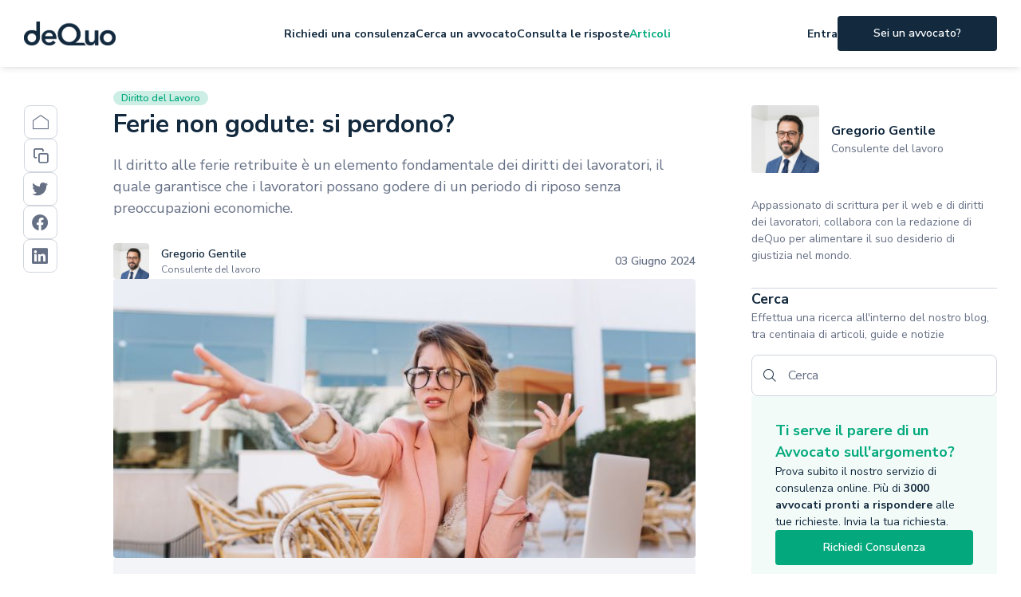

--- FILE ---
content_type: text/html; charset=UTF-8
request_url: https://www.dequo.it/articoli/ferie-non-godute
body_size: 63000
content:
<!doctype html>
<html lang="it-IT">
<head>
  
  <meta charset="utf-8">
  <meta http-equiv="x-ua-compatible" content="ie=edge">
  <meta name="viewport" content="width=device-width, initial-scale=1, shrink-to-fit=no">


  <link rel="apple-touch-icon" sizes="180x180" href="https://www.dequo.it/articoli/app/themes/dequo-blog/public/images/favicons/apple-touch-icon.217556.png">
  <link rel="icon" type="image/png" sizes="32x32" href="https://www.dequo.it/articoli/app/themes/dequo-blog/public/images/favicons/favicon-32x32.fac3c7.png">
  <link rel="icon" type="image/png" sizes="16x16" href="https://www.dequo.it/articoli/app/themes/dequo-blog/public/images/favicons/favicon-16x16.88da8d.png">
  <link rel="manifest" href="https://www.dequo.it/articoli/app/themes/dequo-blog/public/images/favicons/site.92da0b.webmanifest">
  <link rel="mask-icon" href="https://www.dequo.it/articoli/app/themes/dequo-blog/public/images/favicons/safari-pinned-tab.8a2677.svg" color="#5bbad5">
  <meta name="msapplication-TileColor" content="#da532c">
  <meta name="theme-color" content="#1fb57f">


  <link rel="preload" href="https://www.dequo.it/articoli/app/themes/dequo-blog/public/fonts/dequo.b41204.woff" as="font" type="font/woff"
        crossorigin="anonymous">
  <link rel="stylesheet" href="https://www.dequo.it/articoli/app/themes/dequo-blog/public/css/icons.33dcab.css" media="print" onload="this.media='all'">
  <noscript>
    <link rel="stylesheet" href="https://www.dequo.it/articoli/app/themes/dequo-blog/public/css/icons.33dcab.css">
  </noscript>


  <link rel="preconnect" href="https://fonts.googleapis.com">
  <link rel="preconnect" href="https://fonts.gstatic.com" crossorigin>
  <link rel="preload" as="style"
        href="https://fonts.googleapis.com/css2?family=Nunito+Sans:ital,wght@0,300;0,400;0,600;0,700;1,300;1,400;1,600;1,700&display=swap">
  <link rel="stylesheet" media="print" onload="this.media='all'"
        href="https://fonts.googleapis.com/css2?family=Nunito+Sans:ital,wght@0,300;0,400;0,600;0,700;1,300;1,400;1,600;1,700&display=swap">
  <noscript>
    <link rel="stylesheet"
          href="https://fonts.googleapis.com/css2?family=Nunito+Sans:ital,wght@0,300;0,400;0,600;0,700;1,300;1,400;1,600;1,700&display=swap">
  </noscript>

        <link rel="preload" as="image" href="https://www.dequo.it/articoli/app/uploads/2020/03/ferie-non-godute-si-perdono.jpg"
          imagesrcset="https://www.dequo.it/articoli/app/uploads/2020/03/ferie-non-godute-si-perdono.jpg 770w, https://www.dequo.it/articoli/app/uploads/2020/03/ferie-non-godute-si-perdono-300x136.jpg 300w, https://www.dequo.it/articoli/app/uploads/2020/03/ferie-non-godute-si-perdono-150x68.jpg 150w, https://www.dequo.it/articoli/app/uploads/2020/03/ferie-non-godute-si-perdono-400x182.jpg 400w"
          imagesizes="(max-width: 770px) 100vw, 770px">
  
  <meta name='robots' content='index, follow, max-image-preview:large, max-snippet:-1, max-video-preview:-1' />
<link rel='preconnect' href='//www.googletagmanager.com' crossorigin>
<link rel='preconnect' href='//www.google-analytics.com' crossorigin>
<link rel='dns-prefetch' href='//ajax.googleapis.com'>
<link rel='dns-prefetch' href='//google-analytics.com'>
<link rel='dns-prefetch' href='//ssl.google-analytics.com'>
<link rel='dns-prefetch' href='//youtube.com'>

	<!-- This site is optimized with the Yoast SEO plugin v20.4 - https://yoast.com/wordpress/plugins/seo/ -->
	<title>Quando spettano le ferie non godute?</title>
	<meta name="description" content="Cosa succede in caso di ferie non godute, quali sono i diritti del lavoratore e a quali rischi può andare incontro il datore di lavoro." />
	<link rel="canonical" href="https://www.dequo.it/articoli/ferie-non-godute" />
	<meta property="og:locale" content="it_IT" />
	<meta property="og:type" content="article" />
	<meta property="og:title" content="Ferie non godute: si perdono?" />
	<meta property="og:description" content="Cosa succede in caso di ferie non godute, quali sono i diritti del lavoratore e a quali rischi può andare incontro il datore di lavoro." />
	<meta property="og:url" content="https://www.dequo.it/articoli/ferie-non-godute" />
	<meta property="og:site_name" content="deQuo" />
	<meta property="article:publisher" content="https://www.facebook.com/dequolegale/" />
	<meta property="article:published_time" content="2024-06-03T07:47:00+00:00" />
	<meta property="article:modified_time" content="2024-06-03T09:24:08+00:00" />
	<meta property="og:image" content="https://www.dequo.it/articoli/app/uploads/2020/03/ferie-non-godute-si-perdono.jpg" />
	<meta property="og:image:width" content="770" />
	<meta property="og:image:height" content="350" />
	<meta property="og:image:type" content="image/jpeg" />
	<meta name="author" content="Gregorio Gentile" />
	<meta name="twitter:card" content="summary_large_image" />
	<meta name="twitter:label1" content="Scritto da" />
	<meta name="twitter:data1" content="Gregorio Gentile" />
	<meta name="twitter:label2" content="Tempo di lettura stimato" />
	<meta name="twitter:data2" content="10 minuti" />
	<script type="application/ld+json" class="yoast-schema-graph">{"@context":"https://schema.org","@graph":[{"@type":"NewsArticle","@id":"https://www.dequo.it/articoli/ferie-non-godute#article","isPartOf":{"@id":"https://www.dequo.it/articoli/ferie-non-godute"},"author":{"name":"Gregorio Gentile","@id":"https://www.dequo.it/articoli/#/schema/person/631b25688868ea0f6125cb102d015c4c"},"headline":"Ferie non godute: si perdono?","datePublished":"2024-06-03T07:47:00+00:00","dateModified":"2024-06-03T09:24:08+00:00","mainEntityOfPage":{"@id":"https://www.dequo.it/articoli/ferie-non-godute"},"wordCount":1599,"publisher":{"@id":"https://www.dequo.it/articoli/#organization"},"image":{"@id":"https://www.dequo.it/articoli/ferie-non-godute#primaryimage"},"thumbnailUrl":"https://www.dequo.it/articoli/app/uploads/2020/03/ferie-non-godute-si-perdono.jpg","articleSection":["Diritto del Lavoro"],"inLanguage":"it-IT"},{"@type":["WebPage","FAQPage"],"@id":"https://www.dequo.it/articoli/ferie-non-godute","url":"https://www.dequo.it/articoli/ferie-non-godute","name":"Quando spettano le ferie non godute?","isPartOf":{"@id":"https://www.dequo.it/articoli/#website"},"primaryImageOfPage":{"@id":"https://www.dequo.it/articoli/ferie-non-godute#primaryimage"},"image":{"@id":"https://www.dequo.it/articoli/ferie-non-godute#primaryimage"},"thumbnailUrl":"https://www.dequo.it/articoli/app/uploads/2020/03/ferie-non-godute-si-perdono.jpg","datePublished":"2024-06-03T07:47:00+00:00","dateModified":"2024-06-03T09:24:08+00:00","description":"Cosa succede in caso di ferie non godute, quali sono i diritti del lavoratore e a quali rischi può andare incontro il datore di lavoro.","breadcrumb":{"@id":"https://www.dequo.it/articoli/ferie-non-godute#breadcrumb"},"mainEntity":[{"@id":"https://www.dequo.it/articoli/ferie-non-godute#faq-question-1580630452556"},{"@id":"https://www.dequo.it/articoli/ferie-non-godute#faq-question-1580630466169"},{"@id":"https://www.dequo.it/articoli/ferie-non-godute#faq-question-1580630475159"},{"@id":"https://www.dequo.it/articoli/ferie-non-godute#faq-question-1580630485172"}],"inLanguage":"it-IT","potentialAction":[{"@type":"ReadAction","target":["https://www.dequo.it/articoli/ferie-non-godute"]}]},{"@type":"ImageObject","inLanguage":"it-IT","@id":"https://www.dequo.it/articoli/ferie-non-godute#primaryimage","url":"https://www.dequo.it/articoli/app/uploads/2020/03/ferie-non-godute-si-perdono.jpg","contentUrl":"https://www.dequo.it/articoli/app/uploads/2020/03/ferie-non-godute-si-perdono.jpg","width":770,"height":350,"caption":"ferie non godute si perdono"},{"@type":"BreadcrumbList","@id":"https://www.dequo.it/articoli/ferie-non-godute#breadcrumb","itemListElement":[{"@type":"ListItem","position":1,"name":"Home","item":"https://www.dequo.it/articoli"},{"@type":"ListItem","position":2,"name":"Ferie non godute: si perdono?"}]},{"@type":"WebSite","@id":"https://www.dequo.it/articoli/#website","url":"https://www.dequo.it/articoli/","name":"deQuo","description":"Guide, Articoli e Notizie dal mondo legale","publisher":{"@id":"https://www.dequo.it/articoli/#organization"},"potentialAction":[{"@type":"SearchAction","target":{"@type":"EntryPoint","urlTemplate":"https://www.dequo.it/articoli/?s={search_term_string}"},"query-input":"required name=search_term_string"}],"inLanguage":"it-IT"},{"@type":"Organization","@id":"https://www.dequo.it/articoli/#organization","name":"deQuo - L'Avvocato, Online","url":"https://www.dequo.it/articoli/","logo":{"@type":"ImageObject","inLanguage":"it-IT","@id":"https://www.dequo.it/articoli/#/schema/logo/image/","url":"https://www.dequo.it/articoli/app/uploads/2023/02/logo-q.png","contentUrl":"https://www.dequo.it/articoli/app/uploads/2023/02/logo-q.png","width":350,"height":350,"caption":"deQuo - L'Avvocato, Online"},"image":{"@id":"https://www.dequo.it/articoli/#/schema/logo/image/"},"sameAs":["https://www.facebook.com/dequolegale/","https://www.linkedin.com/company/dequo/"]},{"@type":"Person","@id":"https://www.dequo.it/articoli/#/schema/person/631b25688868ea0f6125cb102d015c4c","name":"Gregorio Gentile","image":{"@type":"ImageObject","inLanguage":"it-IT","@id":"https://www.dequo.it/articoli/#/schema/person/image/","url":"https://www.dequo.it/articoli/app/uploads/2025/12/cropped-gregorio-gentile-96x96.png","contentUrl":"https://www.dequo.it/articoli/app/uploads/2025/12/cropped-gregorio-gentile-96x96.png","caption":"Gregorio Gentile"},"description":"Appassionato di scrittura per il web e di diritti dei lavoratori, collabora con la redazione di deQuo per alimentare il suo desiderio di giustizia nel mondo.","url":"https://www.dequo.it/articoli/autore/gregorio"},{"@type":"Question","@id":"https://www.dequo.it/articoli/ferie-non-godute#faq-question-1580630452556","position":1,"url":"https://www.dequo.it/articoli/ferie-non-godute#faq-question-1580630452556","name":"Quali sono i termini di fruizione delle ferie?","answerCount":1,"acceptedAnswer":{"@type":"Answer","text":"I lavoratori hanno diritto a un periodo minimo di 4 settimane di <a href=\"https://www.dequo.it/articoli/ferie\">ferie</a>, che possono aumentare in relazione alla tipologia di accordo collettivo o individuale. ","inLanguage":"it-IT"},"inLanguage":"it-IT"},{"@type":"Question","@id":"https://www.dequo.it/articoli/ferie-non-godute#faq-question-1580630466169","position":2,"url":"https://www.dequo.it/articoli/ferie-non-godute#faq-question-1580630466169","name":"Quando si devono fare le ferie?","answerCount":1,"acceptedAnswer":{"@type":"Answer","text":"Il lavoratore deve necessariamente andare in ferie per 2 settimane nell’anno di <a href=\"https://www.dequo.it/articoli/ferie\">maturazione delle ferie</a>. Le restanti 2 settimane dovranno, invece, essere prese nei 18 mesi successivi all’anno di maturazione. Le ferie maturate nel 2024, per esempio, dovranno essere godute per metà nel 2024 e per l’altra metà tra il 1° gennaio 2025 e il 30 giugno 2026. ","inLanguage":"it-IT"},"inLanguage":"it-IT"},{"@type":"Question","@id":"https://www.dequo.it/articoli/ferie-non-godute#faq-question-1580630475159","position":3,"url":"https://www.dequo.it/articoli/ferie-non-godute#faq-question-1580630475159","name":"Le ferie non godute vengono perse?","answerCount":1,"acceptedAnswer":{"@type":"Answer","text":"Le ferie non godute da un dipendente non vanno perse, ma il lavoratore non può decidere di rinunciare alle ferie perché vuole ricevere dei soldi in cambio. Al fine di tutelare il diritto del lavoratore alle ferie esiste infatti il divieto di <a href=\"https://www.dequo.it/articoli/ferie-non-godute\">monetizzazione delle ferie non godute</a>. ","inLanguage":"it-IT"},"inLanguage":"it-IT"},{"@type":"Question","@id":"https://www.dequo.it/articoli/ferie-non-godute#faq-question-1580630485172","position":4,"url":"https://www.dequo.it/articoli/ferie-non-godute#faq-question-1580630485172","name":"Cos’è la trattenuta per ferie non godute?","answerCount":1,"acceptedAnswer":{"@type":"Answer","text":"Il lavoratore che, trascorsi i 18 mesi dall’anno di maturazione previsti dalla legge, non ha goduto delle ferie che gli spettavano è tenuto comunque a versare i contributi all’INPS. La trattenuta presente in busta paga è relativa ai contributi versati per le <a href=\"https://www.dequo.it/articoli/ferie-non-godute\">ferie pagate, ma non godute</a>, che saranno poi restituiti nel momento in cui si beneficerà delle ferie.  ","inLanguage":"it-IT"},"inLanguage":"it-IT"}]}</script>
	<!-- / Yoast SEO plugin. -->


<link rel="alternate" type="application/rss+xml" title="deQuo &raquo; Feed" href="https://www.dequo.it/articoli/feed" />
<link rel="alternate" type="application/atom+xml" title="deQuo &raquo; Feed Atom" href="https://www.dequo.it/articoli/feed/atom" />
<link rel='stylesheet' id='ultimate_blocks-cgb-style-css-css' href='https://www.dequo.it/articoli/app/plugins/ultimate-blocks/dist/blocks.style.build.css?ver=3.4.8' media='all' />
<link rel='stylesheet' id='wp-block-library-css' href='https://www.dequo.it/articoli/wp/wp-includes/css/dist/block-library/style.min.css?ver=6.1.1' media='all' />
<link rel='stylesheet' id='post-views-counter-frontend-css' href='https://www.dequo.it/articoli/app/plugins/post-views-counter/css/frontend.min.css?ver=1.3.12' media='all' />
<link rel='stylesheet' id='ub-extension-style-css-css' href='https://www.dequo.it/articoli/app/plugins/ultimate-blocks/src/extensions/style.css?ver=6.1.1' media='all' />
<link rel='stylesheet' id='sib-front-css-css' href='https://www.dequo.it/articoli/app/plugins/mailin/css/mailin-front.css?ver=6.1.1' media='all' />
<script src='https://www.dequo.it/articoli/wp/wp-includes/js/jquery/jquery.min.js?ver=3.6.1' id='jquery-core-js'></script>
<script id='sib-front-js-js-extra'>
var sibErrMsg = {"invalidMail":"Please fill out valid email address","requiredField":"Please fill out required fields","invalidDateFormat":"Please fill out valid date format","invalidSMSFormat":"Please fill out valid phone number"};
var ajax_sib_front_object = {"ajax_url":"https:\/\/www.dequo.it\/articoli\/wp\/wp-admin\/admin-ajax.php","ajax_nonce":"8b2022795d","flag_url":"https:\/\/www.dequo.it\/articoli\/app\/plugins\/mailin\/img\/flags\/"};
</script>
<script src='https://www.dequo.it/articoli/app/plugins/mailin/js/mailin-front.js?ver=1765905551' id='sib-front-js-js' defer></script>
<!-- Google Tag Manager -->
<script>(function(w,d,s,l,i){w[l]=w[l]||[];w[l].push({'gtm.start':
new Date().getTime(),event:'gtm.js'});var f=d.getElementsByTagName(s)[0],
j=d.createElement(s),dl=l!='dataLayer'?'&l='+l:'';j.async=true;j.src=
'https://www.googletagmanager.com/gtm.js?id='+i+dl;f.parentNode.insertBefore(j,f);
})(window,document,'script','dataLayer','GTM-KH3P689');</script>
<!-- End Google Tag Manager --><script type="text/javascript" src="https://cdn.by.wonderpush.com/sdk/1.1/wonderpush-loader.min.js" async></script>
<script type="text/javascript">
  window.WonderPush = window.WonderPush || [];
  window.WonderPush.push(['init', {"customDomain":"https:\/\/www.dequo.it\/articoli\/app\/plugins\/mailin\/","serviceWorkerUrl":"wonderpush-worker-loader.min.js?webKey=3db9ceafa52d2c50fd3b6d1db79c7c0334d3256e5387e1548c245a062bef974a","frameUrl":"wonderpush.min.html","webKey":"3db9ceafa52d2c50fd3b6d1db79c7c0334d3256e5387e1548c245a062bef974a"}]);
</script><style id="tailwindcss-critical-css">*,:after,:before{border:0 solid #d0d5dd;box-sizing:border-box}:after,:before{--tw-content:""}html{-webkit-text-size-adjust:100%;font-feature-settings:normal;font-family:ui-sans-serif,system-ui,-apple-system,Segoe UI,Roboto,Ubuntu,Cantarell,Noto Sans,sans-serif,BlinkMacSystemFont,Helvetica Neue,Arial,Apple Color Emoji,Segoe UI Emoji,Segoe UI Symbol,Noto Color Emoji;line-height:1.5;-moz-tab-size:4;tab-size:4}body{line-height:inherit;margin:0}hr{border-top-width:1px;color:inherit;height:0}abbr:where([title]){-webkit-text-decoration:underline dotted;text-decoration:underline dotted}h1,h2,h3,h4,h5,h6{font-size:inherit;font-weight:inherit}a{color:inherit;text-decoration:inherit}b,strong{font-weight:bolder}code,kbd,pre,samp{font-family:ui-monospace,SFMono-Regular,Menlo,Monaco,Consolas,Liberation Mono,Courier New,monospace;font-size:1em}small{font-size:80%}sub,sup{font-size:75%;line-height:0;position:relative;vertical-align:initial}sub{bottom:-.25em}sup{top:-.5em}table{border-collapse:collapse;border-color:inherit;text-indent:0}button,input,optgroup,select,textarea{color:inherit;font-family:inherit;font-size:100%;font-weight:inherit;line-height:inherit;margin:0;padding:0}button,select{text-transform:none}[type=button],[type=reset],[type=submit],button{-webkit-appearance:button;background-color:initial;background-image:none}:-moz-focusring{outline:auto}:-moz-ui-invalid{box-shadow:none}progress{vertical-align:initial}::-webkit-inner-spin-button,::-webkit-outer-spin-button{height:auto}[type=search]{-webkit-appearance:textfield;outline-offset:-2px}::-webkit-search-decoration{-webkit-appearance:none}::-webkit-file-upload-button{-webkit-appearance:button;font:inherit}summary{display:list-item}blockquote,dd,dl,figure,h1,h2,h3,h4,h5,h6,hr,p,pre{margin:0}fieldset{margin:0}fieldset,legend{padding:0}menu,ol,ul{list-style:none;margin:0;padding:0}textarea{resize:vertical}input::-moz-placeholder,textarea::-moz-placeholder{color:#9ca3af;opacity:1}input::placeholder,textarea::placeholder{color:#9ca3af;opacity:1}[role=button],button{cursor:pointer}:disabled{cursor:default}audio,canvas,embed,iframe,img,object,svg,video{display:block;vertical-align:middle}img,video{height:auto;max-width:100%}[hidden]{display:none}*,:after,:before{--tw-border-spacing-x:0;--tw-border-spacing-y:0;--tw-translate-x:0;--tw-translate-y:0;--tw-rotate:0;--tw-skew-x:0;--tw-skew-y:0;--tw-scale-x:1;--tw-scale-y:1;--tw-pan-x: ;--tw-pan-y: ;--tw-pinch-zoom: ;--tw-scroll-snap-strictness:proximity;--tw-ordinal: ;--tw-slashed-zero: ;--tw-numeric-figure: ;--tw-numeric-spacing: ;--tw-numeric-fraction: ;--tw-ring-inset: ;--tw-ring-offset-width:0px;--tw-ring-offset-color:#fff;--tw-ring-color:rgba(59,130,246,.5);--tw-ring-offset-shadow:0 0 transparent;--tw-ring-shadow:0 0 transparent;--tw-shadow:0 0 transparent;--tw-shadow-colored:0 0 transparent;--tw-blur: ;--tw-brightness: ;--tw-contrast: ;--tw-grayscale: ;--tw-hue-rotate: ;--tw-invert: ;--tw-saturate: ;--tw-sepia: ;--tw-drop-shadow: ;--tw-backdrop-blur: ;--tw-backdrop-brightness: ;--tw-backdrop-contrast: ;--tw-backdrop-grayscale: ;--tw-backdrop-hue-rotate: ;--tw-backdrop-invert: ;--tw-backdrop-opacity: ;--tw-backdrop-saturate: ;--tw-backdrop-sepia: }::-webkit-backdrop{--tw-border-spacing-x:0;--tw-border-spacing-y:0;--tw-translate-x:0;--tw-translate-y:0;--tw-rotate:0;--tw-skew-x:0;--tw-skew-y:0;--tw-scale-x:1;--tw-scale-y:1;--tw-pan-x: ;--tw-pan-y: ;--tw-pinch-zoom: ;--tw-scroll-snap-strictness:proximity;--tw-ordinal: ;--tw-slashed-zero: ;--tw-numeric-figure: ;--tw-numeric-spacing: ;--tw-numeric-fraction: ;--tw-ring-inset: ;--tw-ring-offset-width:0px;--tw-ring-offset-color:#fff;--tw-ring-color:rgba(59,130,246,.5);--tw-ring-offset-shadow:0 0 transparent;--tw-ring-shadow:0 0 transparent;--tw-shadow:0 0 transparent;--tw-shadow-colored:0 0 transparent;--tw-blur: ;--tw-brightness: ;--tw-contrast: ;--tw-grayscale: ;--tw-hue-rotate: ;--tw-invert: ;--tw-saturate: ;--tw-sepia: ;--tw-drop-shadow: ;--tw-backdrop-blur: ;--tw-backdrop-brightness: ;--tw-backdrop-contrast: ;--tw-backdrop-grayscale: ;--tw-backdrop-hue-rotate: ;--tw-backdrop-invert: ;--tw-backdrop-opacity: ;--tw-backdrop-saturate: ;--tw-backdrop-sepia: }::backdrop{--tw-border-spacing-x:0;--tw-border-spacing-y:0;--tw-translate-x:0;--tw-translate-y:0;--tw-rotate:0;--tw-skew-x:0;--tw-skew-y:0;--tw-scale-x:1;--tw-scale-y:1;--tw-pan-x: ;--tw-pan-y: ;--tw-pinch-zoom: ;--tw-scroll-snap-strictness:proximity;--tw-ordinal: ;--tw-slashed-zero: ;--tw-numeric-figure: ;--tw-numeric-spacing: ;--tw-numeric-fraction: ;--tw-ring-inset: ;--tw-ring-offset-width:0px;--tw-ring-offset-color:#fff;--tw-ring-color:rgba(59,130,246,.5);--tw-ring-offset-shadow:0 0 transparent;--tw-ring-shadow:0 0 transparent;--tw-shadow:0 0 transparent;--tw-shadow-colored:0 0 transparent;--tw-blur: ;--tw-brightness: ;--tw-contrast: ;--tw-grayscale: ;--tw-hue-rotate: ;--tw-invert: ;--tw-saturate: ;--tw-sepia: ;--tw-drop-shadow: ;--tw-backdrop-blur: ;--tw-backdrop-brightness: ;--tw-backdrop-contrast: ;--tw-backdrop-grayscale: ;--tw-backdrop-hue-rotate: ;--tw-backdrop-invert: ;--tw-backdrop-opacity: ;--tw-backdrop-saturate: ;--tw-backdrop-sepia: }.btn{align-items:center;border-radius:4px;display:flex;font-size:14px;font-weight:600;justify-content:center;line-height:1;outline-width:0;overflow:hidden;padding:15px 20px;position:relative;-webkit-text-decoration-line:none;text-decoration-line:none;transition-duration:.3s;transition-property:color,background-color,border-color,outline-color,fill,stroke,-webkit-text-decoration-color;transition-property:color,background-color,border-color,outline-color,text-decoration-color,fill,stroke;transition-property:color,background-color,border-color,outline-color,text-decoration-color,fill,stroke,-webkit-text-decoration-color;transition-timing-function:cubic-bezier(.4,0,.2,1)}.btn-default{--tw-bg-opacity:1;--tw-text-opacity:1;background-color:rgba(3,169,124,var(--tw-bg-opacity));color:rgba(255,255,255,var(--tw-text-opacity))}.btn-default:hover{background-color:rgba(3,169,124,.8)}.btn-secondary-outline{--tw-bg-opacity:1;--tw-text-opacity:1;--tw-shadow:inset 0 0px 0px 1px;--tw-shadow-colored:inset 0 0px 0px 1px var(--tw-shadow-color);--tw-shadow-color:#667085;--tw-shadow:var(--tw-shadow-colored);background-color:rgba(255,255,255,var(--tw-bg-opacity));color:rgba(102,112,133,var(--tw-text-opacity))}.btn-secondary-outline,.btn-secondary-outline:hover{box-shadow:0 0 transparent,0 0 transparent,var(--tw-shadow);box-shadow:var(--tw-ring-offset-shadow,0 0 transparent),var(--tw-ring-shadow,0 0 transparent),var(--tw-shadow)}.btn-secondary-outline:hover{--tw-bg-opacity:1;--tw-text-opacity:1;--tw-shadow:0 0 transparent;--tw-shadow-colored:0 0 transparent;background-color:rgba(102,112,133,var(--tw-bg-opacity));color:rgba(255,255,255,var(--tw-text-opacity))}.form-input__inner input:checked+label span:first-of-type{--tw-bg-opacity:1;background-color:rgba(3,169,124,var(--tw-bg-opacity))}.headline-1{font-size:max(32px,min(calc(29.71429px + .71429vw),40px))}.headline-1,.headline-2{font-weight:700;line-height:1.5}.headline-2{font-size:max(28px,min(calc(26.85714px + .35714vw),32px))}.headline-3{font-size:max(24px,min(calc(22.85714px + .35714vw),28px))}.headline-3,.headline-4{font-weight:700;line-height:1.5}.headline-4{font-size:max(20px,min(calc(18.85714px + .35714vw),24px))}.plain-text{--tw-text-opacity:1;color:rgba(102,112,133,var(--tw-text-opacity));color:rgba(71,84,103,var(--tw-text-opacity));font-size:max(16px,min(calc(15.42857px + .17857vw),18px));line-height:1.5}.plain-text a{--tw-text-opacity:1;color:rgba(3,169,124,var(--tw-text-opacity));font-weight:600}.plain-text a button,.plain-text a:hover{-webkit-text-decoration-line:underline;text-decoration-line:underline}.plain-text a button{margin-bottom:15px}.plain-text a button:hover{-webkit-text-decoration-line:none;text-decoration-line:none}.plain-text ol.importante,.plain-text ol.infoutili,.plain-text ol.puntichiave,.plain-text ul.importante,.plain-text ul.infoutili,.plain-text ul.puntichiave{padding-left:40px}.plain-text ol.importante:before,.plain-text ol.infoutili:before,.plain-text ol.puntichiave:before,.plain-text ul.importante:before,.plain-text ul.infoutili:before,.plain-text ul.puntichiave:before{content:var(--tw-content);margin-left:-20px}@media (min-width:1024px){.plain-text ol.importante,.plain-text ol.infoutili,.plain-text ol.puntichiave,.plain-text ul.importante,.plain-text ul.infoutili,.plain-text ul.puntichiave{padding-left:50px}}.plain-text ul{list-style-type:disc;padding-left:20px}.plain-text ol{list-style-type:decimal;padding-left:20px}.plain-text h2{font-size:max(24px,min(calc(22.28571px + .53571vw),30px))}.plain-text h3{font-size:max(20px,min(calc(18.85714px + .35714vw),24px))}.plain-text h4{font-size:max(18px,min(calc(17.42857px + .17857vw),20px))}.plain-text h5,.plain-text h6{font-size:max(16px,min(calc(15.42857px + .17857vw),18px))}.plain-text h2,.plain-text h3,.plain-text h4,.plain-text h5,.plain-text h6{--tw-text-opacity:1;color:rgba(18,41,62,var(--tw-text-opacity));font-weight:700;line-height:1.25}.plain-text h2:not(:first-child),.plain-text h3:not(:first-child),.plain-text h4:not(:first-child),.plain-text h5:not(:first-child),.plain-text h6:not(:first-child){margin-top:25px}@media (min-width:1024px){.plain-text h2:not(:first-child),.plain-text h3:not(:first-child),.plain-text h4:not(:first-child),.plain-text h5:not(:first-child),.plain-text h6:not(:first-child){margin-top:50px}}.plain-text iframe,.plain-text img{margin-left:auto;margin-right:auto;max-width:100%}.plain-text h2:not(:last-child),.plain-text h3:not(:last-child),.plain-text h4:not(:last-child),.plain-text h5:not(:last-child),.plain-text h6:not(:last-child),.plain-text ol:not(:last-child),.plain-text p:not(:last-child),.plain-text ul:not(:last-child){margin-bottom:15px}.plain-text .ub_table-of-contents{--tw-bg-opacity:1;background-color:rgba(255,255,255,var(--tw-bg-opacity));border-radius:4px;border-width:1px;padding-left:20px;padding-right:20px}@media (min-width:1024px){.plain-text .ub_table-of-contents{padding-left:30px;padding-right:30px}}.plain-text .ub_table-of-contents:not(:first-child){margin-top:25px}@media (min-width:1024px){.plain-text .ub_table-of-contents:not(:first-child){margin-top:50px}}.plain-text .ub_table-of-contents:not(:last-child){margin-bottom:25px}@media (min-width:1024px){.plain-text .ub_table-of-contents:not(:last-child){margin-bottom:50px}}.plain-text .ub_table-of-contents .ub_table-of-contents-header-container{padding:20px 0 0;transition-property:none}@media (min-width:1024px){.plain-text .ub_table-of-contents .ub_table-of-contents-header-container{padding-top:30px}}.plain-text .ub_table-of-contents .ub_table-of-contents-header{font-size:12px;font-weight:700;text-transform:uppercase}.plain-text .ub_table-of-contents .ub_table-of-contents-extra-container{padding:10px 0 20px;transition-property:none}@media (min-width:1024px){.plain-text .ub_table-of-contents .ub_table-of-contents-extra-container{padding-bottom:30px;padding-top:20px}}.plain-text .ub_table-of-contents .ub_table-of-contents-extra-container ul{display:grid;list-style-type:none;margin-left:0;padding-left:10px}.plain-text .ub_table-of-contents .ub_table-of-contents-extra-container li{line-height:2}.plain-text .ub_table-of-contents .ub_table-of-contents-extra-container li a{--tw-text-opacity:1;color:rgba(18,41,62,var(--tw-text-opacity));font-size:14px;font-weight:400;-webkit-text-decoration-line:underline;text-decoration-line:underline}.plain-text .ub_table-of-contents .ub_table-of-contents-extra-container li a:hover{-webkit-text-decoration-line:none;text-decoration-line:none}.plain-text .wp-block-image:not(:first-child),.plain-text iframe:not(:first-child){margin-top:25px}@media (min-width:1024px){.plain-text .wp-block-image:not(:first-child),.plain-text iframe:not(:first-child){margin-top:50px}}.plain-text .wp-block-image:not(:last-child),.plain-text iframe:not(:last-child){margin-bottom:25px}@media (min-width:1024px){.plain-text .wp-block-image:not(:last-child),.plain-text iframe:not(:last-child){margin-bottom:50px}}.plain-text .wp-block-image img,.plain-text iframe img{border-radius:4px}.plain-text .wp-block-file{--tw-bg-opacity:1;align-items:center;background-color:rgba(242,244,247,var(--tw-bg-opacity));border-radius:4px;display:flex;flex-wrap:wrap;gap:10px;justify-content:space-between;padding:35px;position:relative}@media (min-width:1024px){.plain-text .wp-block-file{gap:15px;padding:45px}}.plain-text .wp-block-file:after{--tw-bg-opacity:1;background-color:rgba(255,255,255,var(--tw-bg-opacity));border-width:1px;height:calc(100% - 30px);left:0;margin:15px;position:absolute;top:0;width:calc(100% - 30px)}@media (min-width:1024px){.plain-text .wp-block-file:after{content:var(--tw-content);height:calc(100% - 50px);width:calc(100% - 50px)}}.plain-text .wp-block-file:after{border-radius:8px;content:var(--tw-content)}@media (min-width:1024px){.plain-text .wp-block-file:after{content:var(--tw-content);margin:25px}}.plain-text .wp-block-file:not(:first-child){margin-top:25px}@media (min-width:1024px){.plain-text .wp-block-file:not(:first-child){margin-top:50px}}.plain-text .wp-block-file:not(:last-child){margin-bottom:25px}@media (min-width:1024px){.plain-text .wp-block-file:not(:last-child){margin-bottom:50px}}.plain-text .wp-block-file .wp-block-file__embed{display:none}.plain-text .wp-block-file .wp-block-file__button{--tw-bg-opacity:1;--tw-text-opacity:1;align-items:center;background-color:rgba(3,169,124,var(--tw-bg-opacity));border-radius:4px;color:rgba(255,255,255,var(--tw-text-opacity));display:flex;font-size:14px;font-weight:600;justify-content:center;line-height:1;outline-width:0;overflow:hidden;padding:15px 20px;position:relative;-webkit-text-decoration-line:none;text-decoration-line:none;transition-duration:.3s;transition-property:color,background-color,border-color,outline-color,fill,stroke,-webkit-text-decoration-color;transition-property:color,background-color,border-color,outline-color,text-decoration-color,fill,stroke;transition-property:color,background-color,border-color,outline-color,text-decoration-color,fill,stroke,-webkit-text-decoration-color;transition-timing-function:cubic-bezier(.4,0,.2,1)}.plain-text .wp-block-file .wp-block-file__button:hover{background-color:rgba(3,169,124,.8)}.plain-text .wp-block-file .wp-block-file__button{margin:0 0 0 auto}.plain-text .wp-block-file .wp-block-file__button:hover{-webkit-text-decoration-line:none;text-decoration-line:none}.plain-text .wp-block-file a{position:relative;z-index:1}.plain-text .wp-block-file a:first-of-type:before{--tw-text-opacity:1;--tw-content:"";background-color:rgba(3,169,124,.051);border-color:rgba(3,169,124,.2);border-radius:10000px;border-width:5px;color:rgba(3,169,124,var(--tw-text-opacity));font-family:dequo,sans-serif;font-size:20px;padding:10px}.plain-text .wp-block-file a:first-of-type:after{--tw-content:"";--tw-translate-y:-50%;background-color:rgba(3,169,124,.051);left:0;position:absolute;top:50%;transform:translate(var(--tw-translate-x),var(--tw-translate-y)) rotate(var(--tw-rotate)) skewX(var(--tw-skew-x)) skewY(var(--tw-skew-y)) scaleX(var(--tw-scale-x)) scaleY(var(--tw-scale-y));width:60px}.plain-text .wp-block-file a:first-of-type:before{content:var(--tw-content);left:5px;margin-right:15px;position:relative;z-index:1}.plain-text .wp-block-file a:first-of-type:after{border-radius:10000px;content:var(--tw-content);height:60px}.plain-text .wp-block-file a:first-of-type:hover{-webkit-text-decoration-line:none;text-decoration-line:none}.plain-text .wp-block-quote{--tw-border-opacity:1;border-left-color:rgba(3,169,124,var(--tw-border-opacity));border-left-width:5px;font-style:italic;line-height:1.5;padding-bottom:10px;padding-left:20px;padding-top:10px}.plain-text .wp-block-quote:not(:first-child){margin-top:25px}@media (min-width:1024px){.plain-text .wp-block-quote:not(:first-child){margin-top:50px}}.plain-text .wp-block-quote:not(:last-child){margin-bottom:25px}@media (min-width:1024px){.plain-text .wp-block-quote:not(:last-child){margin-bottom:50px}}.plain-text .wp-block-table:not(:last-child){margin-bottom:25px}@media (min-width:1024px){.plain-text .wp-block-table:not(:last-child){margin-bottom:50px}}.plain-text .wp-block-table table{border-radius:4px}.plain-text .wp-block-table table tbody tr:first-child{--tw-bg-opacity:1;background-color:rgba(242,244,247,var(--tw-bg-opacity))}.plain-text .wp-block-table table tbody tr:first-child td{--tw-text-opacity:1;border-radius:4px;color:rgba(18,41,62,var(--tw-text-opacity));font-size:12px;font-weight:700;text-transform:uppercase}.plain-text .wp-block-table table tbody tr td{--tw-border-opacity:1;--tw-text-opacity:1;border-color:rgba(208,213,221,var(--tw-border-opacity));border-width:1px;color:rgba(18,41,62,var(--tw-text-opacity));font-size:16px;padding:10px}.plain-text .wp-block-table table tbody tr td:not(:first-child){border-left-width:0}.plain-text .wp-block-table table tbody tr td:not(:last-child){border-right-width:0}.plain-text .wp-block-data443-irp-shortcode{--tw-border-opacity:1;--tw-bg-opacity:1;background-color:rgba(255,255,255,var(--tw-bg-opacity));border-left-color:rgba(208,213,221,var(--tw-border-opacity));border-left-width:5px;border-radius:4px;line-height:1.5;padding:20px}.plain-text .wp-block-data443-irp-shortcode>div{display:flex}.plain-text .wp-block-data443-irp-shortcode a{background-color:initial!important;border-left-width:0!important;padding:0!important;transition-property:none;width:auto}.plain-text .wp-block-data443-irp-shortcode a:hover{-webkit-text-decoration-line:none;text-decoration-line:none}.plain-text .wp-block-data443-irp-shortcode a div{padding:0!important}.plain-text .wp-block-data443-irp-shortcode a div .ctaText{--tw-text-opacity:1;color:rgba(71,84,103,var(--tw-text-opacity));font-size:max(16px,min(calc(15.42857px + .17857vw),18px));font-weight:400}.plain-text .wp-block-data443-irp-shortcode a div .postTitle{--tw-text-opacity:1;color:rgba(3,169,124,var(--tw-text-opacity));font-size:max(16px,min(calc(15.42857px + .17857vw),18px));-webkit-text-decoration-line:none!important;text-decoration-line:none!important}.plain-text .wp-block-yoast-faq-block{grid-gap:10px;--tw-bg-opacity:1;background-color:rgba(242,244,247,var(--tw-bg-opacity));border-radius:4px;display:grid;gap:10px;padding:15px}@media (min-width:1024px){.plain-text .wp-block-yoast-faq-block{gap:15px;padding:25px}}.plain-text .wp-block-yoast-faq-block:not(:last-child){margin-bottom:25px}@media (min-width:1024px){.plain-text .wp-block-yoast-faq-block:not(:last-child){margin-bottom:50px}}.plain-text .wp-block-yoast-faq-block .schema-faq-question{--tw-text-opacity:1;color:rgba(102,112,133,var(--tw-text-opacity));color:rgba(18,41,62,var(--tw-text-opacity));display:inline-block;font-size:max(16px,min(calc(15.42857px + .17857vw),18px));font-size:16px;font-weight:700;line-height:1.5;padding-bottom:5px}.plain-text .wp-block-yoast-faq-block .schema-faq-answer{font-size:14px}.plain-text .importante,.plain-text .infoutili,.plain-text .puntichiave{--tw-text-opacity:1;border-radius:4px;color:rgba(18,41,62,var(--tw-text-opacity));padding:20px}.plain-text .importante:before,.plain-text .infoutili:before,.plain-text .puntichiave:before{--tw-text-opacity:1;color:rgba(71,84,103,var(--tw-text-opacity));font-size:12px;font-weight:700;text-transform:uppercase}@media (min-width:1024px){.plain-text .importante,.plain-text .infoutili,.plain-text .puntichiave{padding:30px}}.plain-text .importante:before,.plain-text .infoutili:before,.plain-text .puntichiave:before{content:var(--tw-content);display:block;padding-bottom:15px}@media (min-width:1024px){.plain-text .importante:before,.plain-text .infoutili:before,.plain-text .puntichiave:before{content:var(--tw-content);padding-bottom:20px}}.plain-text .importante:not(:first-child),.plain-text .infoutili:not(:first-child),.plain-text .puntichiave:not(:first-child){margin-top:25px}@media (min-width:1024px){.plain-text .importante:not(:first-child),.plain-text .infoutili:not(:first-child),.plain-text .puntichiave:not(:first-child){margin-top:50px}}.plain-text .importante:not(:last-child),.plain-text .infoutili:not(:last-child),.plain-text .puntichiave:not(:last-child){margin-bottom:25px}@media (min-width:1024px){.plain-text .importante:not(:last-child),.plain-text .infoutili:not(:last-child),.plain-text .puntichiave:not(:last-child){margin-bottom:50px}}.plain-text .puntichiave{--tw-bg-opacity:1;background-color:rgba(242,244,247,var(--tw-bg-opacity))}.plain-text .puntichiave:before{--tw-content:"Punti chiave";content:var(--tw-content)}.plain-text .infoutili{--tw-bg-opacity:1;background-color:rgba(245,244,233,var(--tw-bg-opacity))}.plain-text .infoutili:before{--tw-content:"Info utili";content:var(--tw-content)}.plain-text .importante{--tw-bg-opacity:1;background-color:rgba(245,233,233,var(--tw-bg-opacity))}.plain-text .importante:before{--tw-content:"Importante!";content:var(--tw-content)}.sub-headline{font-size:18px;line-height:1.5}.text{--tw-text-opacity:1;color:rgba(102,112,133,var(--tw-text-opacity));font-size:max(16px,min(calc(15.42857px + .17857vw),18px));line-height:1.5}.text--small{font-size:16px}.wrapper{margin-left:auto;margin-right:auto;padding-left:15px;padding-right:15px;width:100%}.wrapper--700{max-width:730px}.wrapper--1000{max-width:1030px}.wrapper--1200{max-width:1230px}.wrapper--1300{max-width:1330px}.sr-only{clip:rect(0,0,0,0);border-width:0;height:1px;margin:-1px;overflow:hidden;padding:0;position:absolute;white-space:nowrap;width:1px}.static{position:static}.fixed{position:fixed}.absolute{position:absolute}.relative{position:relative}.sticky{position:-webkit-sticky;position:sticky}.-right-full{right:-100%}.bottom-0{bottom:0}.bottom-15{bottom:15px}.left-0{left:0}.left-15{left:15px}.right-0{right:0}.right-15{right:15px}.top-0{top:0}.top-1\/2{top:50%}.top-100{top:100px}.top-70{top:70px}.-z-1{z-index:-1}.z-10{z-index:10}.z-20{z-index:20}.-order-1{order:-1}.-order-10{order:-10}.-order-11{order:-11}.-order-12{order:-12}.-order-13{order:-13}.-order-14{order:-14}.-order-15{order:-15}.-order-16{order:-16}.-order-17{order:-17}.-order-18{order:-18}.-order-19{order:-19}.-order-2{order:-2}.-order-20{order:-20}.-order-3{order:-3}.-order-4{order:-4}.-order-5{order:-5}.-order-6{order:-6}.-order-7{order:-7}.-order-8{order:-8}.-order-9{order:-9}.order-1{order:1}.order-10{order:10}.order-11{order:11}.order-12{order:12}.order-13{order:13}.order-14{order:14}.order-15{order:15}.order-16{order:16}.order-17{order:17}.order-18{order:18}.order-19{order:19}.order-2{order:2}.order-20{order:20}.order-3{order:3}.order-4{order:4}.order-5{order:5}.order-6{order:6}.order-7{order:7}.order-8{order:8}.order-9{order:9}.mx-15{margin-left:15px;margin-right:15px}.mx-auto{margin-left:auto;margin-right:auto}.my-5{margin-bottom:5px;margin-top:5px}.mb-10{margin-bottom:10px}.mb-20{margin-bottom:20px}.mb-30{margin-bottom:30px}.ml-auto{margin-left:auto}.mt-80{margin-top:80px}.block{display:block}.inline{display:inline}.flex{display:flex}.table{display:table}.grid{display:grid}.hidden{display:none}.h-\[16px\]{height:16px}.h-\[1px\]{height:1px}.h-\[200px\]{height:200px}.h-\[350px\]{height:350px}.h-\[400px\]{height:400px}.h-\[55px\]{height:55px}.h-\[75px\]{height:75px}.h-\[calc\(100vh_-_70px\)\]{height:calc(100vh - 70px)}.h-full{height:100%}.min-h-\[500px\]{min-height:500px}.min-h-\[82px\]{min-height:82px}.w-1\/3{width:33.333333%}.w-100{width:100px}.w-2\/3{width:66.666667%}.w-\[115px\]{width:115px}.w-\[126px\]{width:126px}.w-\[16px\]{width:16px}.w-\[55px\]{width:55px}.w-full{width:100%}.max-w-\[350px\]{max-width:350px}.max-w-\[700px\]{max-width:700px}.flex-grow{flex-grow:1}.-translate-y-1\/2{--tw-translate-y:-50%;transform:translate(var(--tw-translate-x),var(--tw-translate-y)) rotate(var(--tw-rotate)) skewX(var(--tw-skew-x)) skewY(var(--tw-skew-y)) scaleX(var(--tw-scale-x)) scaleY(var(--tw-scale-y))}.cursor-pointer{cursor:pointer}.grid-cols-\[16px_auto\]{grid-template-columns:16px auto}.grid-cols-\[45px_1fr\]{grid-template-columns:45px 1fr}.grid-cols-\[85px_1fr\]{grid-template-columns:85px 1fr}.flex-col{flex-direction:column}.flex-wrap{flex-wrap:wrap}.items-start{align-items:flex-start}.items-end{align-items:flex-end}.items-center{align-items:center}.justify-center{justify-content:center}.justify-between{justify-content:space-between}.gap-10{gap:10px}.gap-15{gap:15px}.gap-20{gap:20px}.gap-25{gap:25px}.gap-30{gap:30px}.gap-5{gap:5px}.gap-50{gap:50px}.gap-60{gap:60px}.gap-x-10{-moz-column-gap:10px;column-gap:10px}.gap-x-25{-moz-column-gap:25px;column-gap:25px}.gap-x-30{-moz-column-gap:30px;column-gap:30px}.gap-x-5{-moz-column-gap:5px;column-gap:5px}.gap-y-10{row-gap:10px}.gap-y-15{row-gap:15px}.gap-y-20{row-gap:20px}.gap-y-50{row-gap:50px}.overflow-auto{overflow:auto}.overflow-hidden{overflow:hidden}.rounded-4{border-radius:4px}.rounded-8{border-radius:8px}.rounded-full{border-radius:10000px}.border{border-width:1px}.border-0{border-width:0}.border-2{border-width:2px}.border-4{border-width:4px}.border-5{border-width:5px}.border-8{border-width:8px}.border-t{border-top-width:1px}.border-t-4{border-top-width:4px}.border-t-green-500{--tw-border-opacity:1;border-top-color:rgba(3,169,124,var(--tw-border-opacity))}.bg-blue-500{--tw-bg-opacity:1;background-color:rgba(18,41,62,var(--tw-bg-opacity))}.bg-blue-533{background-color:rgba(18,41,62,.329)}.bg-dark-blue-500{--tw-bg-opacity:1;background-color:rgba(15,30,37,var(--tw-bg-opacity))}.bg-green-505{background-color:rgba(3,169,124,.051)}.bg-green-520{background-color:rgba(3,169,124,.2)}.bg-grey-100{--tw-bg-opacity:1;background-color:rgba(242,244,247,var(--tw-bg-opacity))}.bg-grey-200{--tw-bg-opacity:1;background-color:rgba(208,213,221,var(--tw-bg-opacity))}.bg-grey-50{--tw-bg-opacity:1;background-color:rgba(249,250,251,var(--tw-bg-opacity))}.bg-white{--tw-bg-opacity:1;background-color:rgba(255,255,255,var(--tw-bg-opacity))}.object-contain{object-fit:contain}.object-cover{object-fit:cover}.object-center{object-position:center}.object-center-bottom{object-position:center bottom}.p-10{padding:10px}.p-15{padding:15px}.p-20{padding:20px}.p-30{padding:30px}.p-5{padding:5px}.p-\[4px\]{padding:4px}.px-10{padding-left:10px;padding-right:10px}.px-15{padding-left:15px;padding-right:15px}.px-20{padding-left:20px;padding-right:20px}.py-20{padding-bottom:20px;padding-top:20px}.py-30{padding-bottom:30px;padding-top:30px}.py-5{padding-bottom:5px;padding-top:5px}.py-50{padding-bottom:50px;padding-top:50px}.pb-30{padding-bottom:30px}.pb-80{padding-bottom:80px}.pl-10{padding-left:10px}.pl-45{padding-left:45px}.pr-45{padding-right:45px}.pt-15{padding-top:15px}.pt-30{padding-top:30px}.pt-70{padding-top:70px}.text-center{text-align:center}.font-nunito-sans{font-family:Nunito Sans,sans-serif}.text-12{font-size:12px}.text-14{font-size:14px}.text-16{font-size:16px}.text-20{font-size:20px}.text-24{font-size:24px}.text-8{font-size:8px}.font-400{font-weight:400}.font-600{font-weight:600}.font-700{font-weight:700}.uppercase{text-transform:uppercase}.leading-1{line-height:1}.leading-1\.25{line-height:1.25}.leading-1\.5{line-height:1.5}.leading-2{line-height:2}.text-blue-500{--tw-text-opacity:1;color:rgba(18,41,62,var(--tw-text-opacity))}.text-green-500{--tw-text-opacity:1;color:rgba(3,169,124,var(--tw-text-opacity))}.text-grey-200{--tw-text-opacity:1;color:rgba(208,213,221,var(--tw-text-opacity))}.text-grey-400{--tw-text-opacity:1;color:rgba(102,112,133,var(--tw-text-opacity))}.text-white{--tw-text-opacity:1;color:rgba(255,255,255,var(--tw-text-opacity))}.underline{-webkit-text-decoration-line:underline;text-decoration-line:underline}.antialiased{-webkit-font-smoothing:antialiased;-moz-osx-font-smoothing:grayscale}.shadow-lg{--tw-shadow:0 10px 15px -3px rgba(0,0,0,.1),0 4px 6px -4px rgba(0,0,0,.1);--tw-shadow-colored:0 10px 15px -3px var(--tw-shadow-color),0 4px 6px -4px var(--tw-shadow-color);box-shadow:0 0 transparent,0 0 transparent,var(--tw-shadow);box-shadow:var(--tw-ring-offset-shadow,0 0 transparent),var(--tw-ring-shadow,0 0 transparent),var(--tw-shadow)}.shadow-blue-520{--tw-shadow-color:rgba(18,41,62,.2);--tw-shadow:var(--tw-shadow-colored)}.outline-none{outline:2px solid transparent;outline-offset:2px}.outline{outline-style:solid}.transition-all{transition-duration:.15s;transition-property:all;transition-timing-function:cubic-bezier(.4,0,.2,1)}.duration-300{transition-duration:.3s}.duration-500{transition-duration:.5s}.line-clamp-1{-webkit-line-clamp:1}.line-clamp-1,.line-clamp-2{-webkit-box-orient:vertical;display:-webkit-box;overflow:hidden}.line-clamp-2{-webkit-line-clamp:2}body{-webkit-tap-highlight-color:rgba(0,0,0,0)}html{scroll-behavior:smooth}.sib_loader{align-items:center;background-color:hsla(0,0%,100%,.8);bottom:0;display:flex;justify-content:center;left:0;position:absolute;right:0;top:0;z-index:1}.sib_signup_form .sib_msg_disp p.sib-alert-message{border-radius:4px!important;border-width:1px!important;margin-bottom:15px!important;padding:5px 10px!important}.sib_signup_form .sib_msg_disp p.sib-alert-message.sib-alert-message-error{--tw-text-opacity:1!important;--tw-border-opacity:1!important;background-color:rgba(228,30,63,.2)!important;border-color:rgba(228,30,63,var(--tw-border-opacity))!important;color:rgba(228,30,63,var(--tw-text-opacity))!important}.sib_signup_form .sib_msg_disp p.sib-alert-message.sib-alert-message-success{--tw-text-opacity:1!important;--tw-border-opacity:1!important;background-color:rgba(3,169,124,.2)!important;border-color:rgba(3,169,124,var(--tw-border-opacity))!important;color:rgba(3,169,124,var(--tw-text-opacity))!important}.sib_signup_form .sib_msg_disp p.sib-alert-message.sib-alert-message-warning{--tw-text-opacity:1!important;--tw-border-opacity:1!important;background-color:rgba(234,174,4,.2)!important;border-color:rgba(234,174,4,var(--tw-border-opacity))!important;color:rgba(234,174,4,var(--tw-text-opacity))!important}@keyframes ripple{to{opacity:0;transform:scale(4)}}span.ripple{animation:ripple .6s linear;background-color:hsla(0,0%,100%,.7);border-radius:50%;position:absolute;transform:scale(0)}.content-single__sidebar--opened{right:0}.pagination span{--tw-border-opacity:1;--tw-text-opacity:1;aspect-ratio:1/1;background-color:rgba(3,169,124,.2);border-color:rgba(3,169,124,var(--tw-border-opacity));border-radius:4px;color:rgba(3,169,124,var(--tw-text-opacity));font-size:14px;width:32px}.pagination a,.pagination span{align-items:center;border-width:1px;display:flex;justify-content:center}.pagination a{--tw-bg-opacity:1;--tw-text-opacity:1;background-color:rgba(255,255,255,var(--tw-bg-opacity));color:rgba(102,112,133,var(--tw-text-opacity))}.pagination a:hover{--tw-border-opacity:1;background-color:rgba(3,169,124,.2);border-color:rgba(3,169,124,var(--tw-border-opacity))}.pagination a{aspect-ratio:1/1;border-radius:4px;font-size:14px;transition-duration:.3s;transition-property:all;transition-timing-function:cubic-bezier(.4,0,.2,1);width:32px}.pagination a:hover{--tw-text-opacity:1;color:rgba(3,169,124,var(--tw-text-opacity))}.pagination .dots{display:none}.footer__center .menu-item,.footer__left .menu-item,.footer__right .menu-item{--tw-text-opacity:1;color:rgba(208,213,221,var(--tw-text-opacity));line-height:2}.footer__center .menu-item a,.footer__left .menu-item a,.footer__right .menu-item a{transition-duration:.3s;transition-property:all;transition-timing-function:cubic-bezier(.4,0,.2,1)}.footer__center .menu-item a:hover,.footer__left .menu-item a:hover,.footer__right .menu-item a:hover{--tw-text-opacity:1;color:rgba(3,169,124,var(--tw-text-opacity))}.footer__left .menu-item:last-of-type{font-weight:700;-webkit-text-decoration-line:underline;text-decoration-line:underline}.footer__sub .menu-item a{transition-duration:.3s;transition-property:all;transition-timing-function:cubic-bezier(.4,0,.2,1)}.footer__sub .menu-item a:hover{--tw-text-opacity:1;color:rgba(3,169,124,var(--tw-text-opacity))}.topbar{transition-duration:.2s;transition-property:box-shadow;transition-timing-function:cubic-bezier(.4,0,.2,1)}.topbar__menu--opened{right:0}.topbar__menu .menu-item{font-size:20px;font-weight:600;line-height:1.25}@media (min-width:1024px){.topbar__menu .menu-item{font-size:14px;font-weight:700}}.topbar__menu .menu-item a{transition-duration:.3s;transition-property:all;transition-timing-function:cubic-bezier(.4,0,.2,1)}.topbar__menu .menu-item a:hover,.topbar__menu-primary .menu-item:last-child{--tw-text-opacity:1;color:rgba(3,169,124,var(--tw-text-opacity))}.topbar__menu-dashboard .menu-item:last-child a{--tw-bg-opacity:1;--tw-text-opacity:1;align-items:center;background-color:rgba(18,41,62,var(--tw-bg-opacity));border-radius:4px;color:rgba(255,255,255,var(--tw-text-opacity));display:flex;font-size:14px;font-weight:600;justify-content:center;line-height:1;outline-width:0;overflow:hidden;padding:15px 20px;position:relative;-webkit-text-decoration-line:none;text-decoration-line:none;transition-duration:.3s;transition-property:color,background-color,border-color,outline-color,fill,stroke,-webkit-text-decoration-color;transition-property:color,background-color,border-color,outline-color,text-decoration-color,fill,stroke;transition-property:color,background-color,border-color,outline-color,text-decoration-color,fill,stroke,-webkit-text-decoration-color;transition-timing-function:cubic-bezier(.4,0,.2,1)}.topbar__menu-dashboard .menu-item:last-child a:hover{background-color:rgba(18,41,62,.8)}.topbar__menu-dashboard .menu-item:last-child a{padding-left:0;padding-right:0;width:175px}@media (min-width:1280px){.topbar__menu-dashboard .menu-item:last-child a{width:200px}}.topbar.shadow-visible{box-shadow:0 4px 8px -2px rgba(0,0,0,.1),0 2px 4px -2px rgba(0,0,0,.06)}.choices{margin-bottom:24px;overflow:hidden;position:relative}.choices:focus{outline:none}.choices:last-child{margin-bottom:0}.choices.is-open{overflow:visible}.choices.is-disabled .choices__inner,.choices.is-disabled .choices__input{background-color:#eaeaea;cursor:not-allowed;-webkit-user-select:none;-moz-user-select:none;user-select:none}.choices.is-disabled .choices__item{cursor:not-allowed}.choices [hidden]{display:none!important}.choices[data-type*=select-one]{cursor:pointer}.choices[data-type*=select-one] .choices__inner{padding-bottom:7.5px}.choices[data-type*=select-one] .choices__input{background-color:#fff;border-bottom:1px solid #ddd;display:block;margin:0;padding:10px;width:100%}.choices[data-type*=select-one] .choices__button{background-image:url([data-uri]);background-size:8px;border-radius:10em;height:20px;margin-right:25px;margin-top:-10px;opacity:.25;padding:0;position:absolute;right:0;top:50%;width:20px}.choices[data-type*=select-one] .choices__button:focus,.choices[data-type*=select-one] .choices__button:hover{opacity:1}.choices[data-type*=select-one] .choices__button:focus{box-shadow:0 0 0 2px #00bcd4}.choices[data-type*=select-one] .choices__item[data-value=""] .choices__button{display:none}.choices[data-type*=select-one]:after{border:5px solid transparent;border-top-color:#333;content:"";height:0;margin-top:-2.5px;pointer-events:none;position:absolute;right:11.5px;top:50%;width:0}.choices[data-type*=select-one].is-open:after{border-color:transparent transparent #333;margin-top:-7.5px}.choices[data-type*=select-one][dir=rtl]:after{left:11.5px;right:auto}.choices[data-type*=select-one][dir=rtl] .choices__button{left:0;margin-left:25px;margin-right:0;right:auto}.choices[data-type*=select-multiple] .choices__inner,.choices[data-type*=text] .choices__inner{cursor:text}.choices[data-type*=select-multiple] .choices__button,.choices[data-type*=text] .choices__button{background-image:url([data-uri]);background-size:8px;border-left:1px solid #008fa1;border-radius:0;display:inline-block;line-height:1;margin:0 -4px 0 8px;opacity:.75;padding-left:16px;position:relative;width:8px}.choices[data-type*=select-multiple] .choices__button:focus,.choices[data-type*=select-multiple] .choices__button:hover,.choices[data-type*=text] .choices__button:focus,.choices[data-type*=text] .choices__button:hover{opacity:1}.choices__inner{background-color:#f9f9f9;border:1px solid #ddd;border-radius:2.5px;display:inline-block;font-size:14px;min-height:44px;overflow:hidden;padding:7.5px 7.5px 3.75px;vertical-align:top}.is-focused .choices__inner,.is-open .choices__inner{border-color:#b7b7b7}.is-open .choices__inner{border-radius:2.5px 2.5px 0 0}.is-flipped.is-open .choices__inner{border-radius:0 0 2.5px 2.5px}.choices__list{list-style:none;margin:0;padding-left:0}.choices__list--single{display:inline-block;padding:4px 16px 4px 4px;width:100%}[dir=rtl] .choices__list--single{padding-left:16px;padding-right:4px}.choices__list--single .choices__item{width:100%}.choices__list--multiple{display:inline}.choices__list--multiple .choices__item{background-color:#00bcd4;border:1px solid #00a5bb;border-radius:20px;box-sizing:border-box;color:#fff;display:inline-block;font-size:12px;font-weight:500;margin-bottom:3.75px;margin-right:3.75px;padding:4px 10px;vertical-align:middle;word-break:break-all}.choices__list--multiple .choices__item[data-deletable]{padding-right:5px}[dir=rtl] .choices__list--multiple .choices__item{margin-left:3.75px;margin-right:0}.choices__list--multiple .choices__item.is-highlighted{background-color:#00a5bb;border:1px solid #008fa1}.is-disabled .choices__list--multiple .choices__item{background-color:#aaa;border:1px solid #919191}.choices__list--dropdown,.choices__list[aria-expanded]{background-color:#fff;border:1px solid #ddd;border-bottom-left-radius:2.5px;border-bottom-right-radius:2.5px;margin-top:-1px;overflow:hidden;position:absolute;top:100%;visibility:hidden;width:100%;will-change:visibility;word-break:break-all;z-index:1}.is-active.choices__list--dropdown,.is-active.choices__list[aria-expanded]{visibility:visible}.is-open .choices__list--dropdown,.is-open .choices__list[aria-expanded]{border-color:#b7b7b7}.is-flipped .choices__list--dropdown,.is-flipped .choices__list[aria-expanded]{border-radius:.25rem .25rem 0 0;bottom:100%;margin-bottom:-1px;margin-top:0;top:auto}.choices__list--dropdown .choices__list,.choices__list[aria-expanded] .choices__list{-webkit-overflow-scrolling:touch;max-height:300px;overflow:auto;position:relative;will-change:scroll-position}.choices__list--dropdown .choices__item,.choices__list[aria-expanded] .choices__item{font-size:14px;padding:10px;position:relative}[dir=rtl] .choices__list--dropdown .choices__item,[dir=rtl] .choices__list[aria-expanded] .choices__item{text-align:right}@media(min-width:640px){.choices__list--dropdown .choices__item--selectable,.choices__list[aria-expanded] .choices__item--selectable{padding-right:100px}.choices__list--dropdown .choices__item--selectable:after,.choices__list[aria-expanded] .choices__item--selectable:after{content:attr(data-select-text);font-size:12px;opacity:0;position:absolute;right:10px;top:50%;transform:translateY(-50%)}[dir=rtl] .choices__list--dropdown .choices__item--selectable,[dir=rtl] .choices__list[aria-expanded] .choices__item--selectable{padding-left:100px;padding-right:10px;text-align:right}[dir=rtl] .choices__list--dropdown .choices__item--selectable:after,[dir=rtl] .choices__list[aria-expanded] .choices__item--selectable:after{left:10px;right:auto}}.choices__list--dropdown .choices__item--selectable.is-highlighted,.choices__list[aria-expanded] .choices__item--selectable.is-highlighted{background-color:#f2f2f2}.choices__list--dropdown .choices__item--selectable.is-highlighted:after,.choices__list[aria-expanded] .choices__item--selectable.is-highlighted:after{opacity:.5}.choices__item{cursor:default}.choices__item--selectable{cursor:pointer}.choices__item--disabled{cursor:not-allowed;opacity:.5;-webkit-user-select:none;-moz-user-select:none;user-select:none}.choices__heading{border-bottom:1px solid #f7f7f7;color:gray;font-size:12px;font-weight:600;padding:10px}.choices__button{-webkit-appearance:none;-moz-appearance:none;appearance:none;background-color:transparent;background-position:50%;background-repeat:no-repeat;border:0;cursor:pointer;text-indent:-9999px}.choices__button:focus{outline:none}.choices__input{background-color:#f9f9f9;border:0;border-radius:0;display:inline-block;font-size:14px;margin-bottom:5px;max-width:100%;padding:4px 0 4px 2px;vertical-align:initial}.choices__input:focus{outline:0}.choices__input::-webkit-search-cancel-button,.choices__input::-webkit-search-decoration,.choices__input::-webkit-search-results-button,.choices__input::-webkit-search-results-decoration{display:none}.choices__input::-ms-clear,.choices__input::-ms-reveal{display:none;height:0;width:0}[dir=rtl] .choices__input{padding-left:0;padding-right:2px}.choices__placeholder{opacity:.5}.choices{--tw-text-opacity:1;color:rgba(18,41,62,var(--tw-text-opacity));font-size:16px;line-height:1.25;margin-bottom:0;width:100%}.choices[data-type*=select-one]:after{right:15px}.choices[data-type*=select-one] .choices__inner{padding-bottom:15px}.choices[data-type*=select-one] .choices__input{--tw-border-opacity:1;border-bottom-color:rgba(208,213,221,var(--tw-border-opacity))}.choices[data-type*=select-multiple] .choices__button{border-width:0;opacity:1}.choices[data-type*=select-multiple] .choices__input[type=search]{display:none}.choices.is-disabled .choices__inner{background-color:rgba(162,169,211,.2)}.choices.is-focused .choices__inner,.choices.is-open .choices__list--dropdown,.choices.is-open .choices__list[aria-expanded]{--tw-border-opacity:1;border-color:rgba(208,213,221,var(--tw-border-opacity))}.choices.is-open:not(.is-flipped) .choices__inner{border-bottom-left-radius:0;border-bottom-right-radius:0;border-top-left-radius:8px;border-top-right-radius:8px}.choices.is-open.is-flipped .choices__inner,.choices.is-open:not(.is-flipped) .choices__list--dropdown,.choices.is-open:not(.is-flipped) .choices__list[aria-expanded]{border-bottom-left-radius:8px;border-bottom-right-radius:8px;border-top-left-radius:0;border-top-right-radius:0}.choices.is-open.is-flipped .choices__list--dropdown,.choices.is-open.is-flipped .choices__list[aria-expanded]{border-bottom-left-radius:0;border-bottom-right-radius:0;border-top-left-radius:8px;border-top-right-radius:8px}.choices__inner{--tw-border-opacity:1;--tw-bg-opacity:1;--tw-text-opacity:1;background-color:rgba(255,255,255,var(--tw-bg-opacity));border-color:rgba(208,213,221,var(--tw-border-opacity));border-radius:8px;color:rgba(18,41,62,var(--tw-text-opacity));display:flex;font-size:16px;font-weight:400;min-height:0;outline-width:0;padding:15px 30px 15px 15px;width:100%}.choices__inner--error{--tw-border-opacity:1;border-color:rgba(228,30,63,var(--tw-border-opacity))}.choices__list--single{display:flex;overflow:hidden;padding:0}.choices__list--single>div{flex-shrink:0}.choices__list--single .choices__item--selectable{white-space:nowrap}.choices__list--multiple .choices__item{--tw-bg-opacity:1;background-color:rgba(3,169,124,var(--tw-bg-opacity));border-radius:8px;border-width:0;display:inline-flex;font-size:14px;font-weight:700;padding:8px 15px}.choices__list--multiple .choices__item[data-deletable]{padding-right:15px}.choices__list--multiple .choices__item.is-highlighted{--tw-bg-opacity:1;background-color:rgba(3,169,124,var(--tw-bg-opacity));border-width:0}.choices__list--dropdown,.choices__list[aria-expanded]{--tw-border-opacity:1;border-color:rgba(208,213,221,var(--tw-border-opacity));border-radius:0}.choices__list--dropdown .choices__item,.choices__list[aria-expanded] .choices__item{align-items:center;display:flex;word-break:break-word}@media (min-width:640px){.choices__list--dropdown .choices__item--selectable,.choices__list[aria-expanded] .choices__item--selectable{padding-right:10px}}.choices__list--dropdown .choices__item--selectable.is-highlighted,.choices__list[aria-expanded] .choices__item--selectable.is-highlighted{background-color:rgba(162,169,211,.2)}.choices__list--dropdown .choices__item.child-option,.choices__list[aria-expanded] .choices__item.child-option{padding-left:45px}.choices__list--dropdown .choices__item span i,.choices__list[aria-expanded] .choices__item span i{font-size:24px;margin-right:10px}.choices__list--dropdown .choices__heading,.choices__list[aria-expanded] .choices__heading{--tw-border-opacity:1;--tw-text-opacity:1;border-color:rgba(208,213,221,var(--tw-border-opacity));color:rgba(3,169,124,var(--tw-text-opacity));font-size:14px;font-weight:700}.choices__placeholder{--tw-text-opacity:1;color:rgba(102,112,133,var(--tw-text-opacity));opacity:1}.placeholder\:text-grey-400::-moz-placeholder{--tw-text-opacity:1;color:rgba(102,112,133,var(--tw-text-opacity))}.placeholder\:text-grey-400::placeholder{--tw-text-opacity:1;color:rgba(102,112,133,var(--tw-text-opacity))}.before\:absolute:before{content:var(--tw-content);position:absolute}.before\:-right-15:before{content:var(--tw-content);right:-15px}.before\:top-10:before{content:var(--tw-content);top:10px}.before\:rounded-full:before{border-radius:10000px;content:var(--tw-content)}.before\:bg-green-500:before{--tw-bg-opacity:1;background-color:rgba(3,169,124,var(--tw-bg-opacity));content:var(--tw-content)}.before\:p-5:before{content:var(--tw-content);padding:5px}.after\:absolute:after{content:var(--tw-content);position:absolute}.after\:-right-15:after{content:var(--tw-content);right:-15px}.after\:top-10:after{content:var(--tw-content);top:10px}@keyframes pulse{50%{content:var(--tw-content);opacity:.5}0%{content:var(--tw-content);opacity:.8;transform:scale(.2)}80%{content:var(--tw-content);opacity:0;transform:scale(2)}to{content:var(--tw-content);opacity:0;transform:scale(2)}}.after\:animate-pulse:after{animation:pulse 3s ease-in-out infinite both;content:var(--tw-content)}.after\:rounded-full:after{border-radius:10000px;content:var(--tw-content)}.after\:bg-green-500:after{--tw-bg-opacity:1;background-color:rgba(3,169,124,var(--tw-bg-opacity));content:var(--tw-content)}.after\:p-5:after{content:var(--tw-content);padding:5px}.hover\:bg-blue-500:hover{--tw-bg-opacity:1;background-color:rgba(18,41,62,var(--tw-bg-opacity))}.hover\:bg-green-500:hover{--tw-bg-opacity:1;background-color:rgba(3,169,124,var(--tw-bg-opacity))}.hover\:bg-grey-400:hover{--tw-bg-opacity:1;background-color:rgba(102,112,133,var(--tw-bg-opacity))}.hover\:text-green-500:hover{--tw-text-opacity:1;color:rgba(3,169,124,var(--tw-text-opacity))}.hover\:text-white:hover{--tw-text-opacity:1;color:rgba(255,255,255,var(--tw-text-opacity))}.hover\:no-underline:hover{-webkit-text-decoration-line:none;text-decoration-line:none}.focus\:not-sr-only:focus{clip:auto;height:auto;margin:0;overflow:visible;padding:0;position:static;white-space:normal;width:auto}.group:hover .group-hover\:translate-x-\[5px\]{--tw-translate-x:5px;transform:translate(var(--tw-translate-x),var(--tw-translate-y)) rotate(var(--tw-rotate)) skewX(var(--tw-skew-x)) skewY(var(--tw-skew-y)) scaleX(var(--tw-scale-x)) scaleY(var(--tw-scale-y))}@media (min-width:640px){.sm\:order-1{order:1}.sm\:col-span-2{grid-column:span 2/span 2}.sm\:max-w-\[500px\]{max-width:500px}.sm\:grid-cols-\[2fr_1fr\]{grid-template-columns:2fr 1fr}}@media (min-width:768px){.md\:absolute{position:absolute}.md\:left-0{left:0}.md\:top-0{top:0}.md\:h-auto{height:auto}.md\:w-1\/2{width:50%}.md\:w-1\/3{width:33.333333%}.md\:w-2\/3{width:66.666667%}.md\:w-2\/5{width:40%}.md\:w-3\/5{width:60%}.md\:max-w-\[33\.3\%\]{max-width:33.3%}.md\:grid-cols-2{grid-template-columns:repeat(2,minmax(0,1fr))}.md\:flex-row{flex-direction:row}.md\:items-start{align-items:flex-start}.md\:items-center{align-items:center}.md\:justify-start{justify-content:flex-start}.md\:justify-between{justify-content:space-between}.md\:py-5{padding-bottom:5px;padding-top:5px}.md\:pt-40{padding-top:40px}.md\:text-left{text-align:left}}@media (min-width:1024px){.lg\:static{position:static}.lg\:z-0{z-index:0}.lg\:-order-1{order:-1}.lg\:-order-10{order:-10}.lg\:-order-11{order:-11}.lg\:-order-12{order:-12}.lg\:-order-13{order:-13}.lg\:-order-14{order:-14}.lg\:-order-15{order:-15}.lg\:-order-16{order:-16}.lg\:-order-17{order:-17}.lg\:-order-18{order:-18}.lg\:-order-19{order:-19}.lg\:-order-2{order:-2}.lg\:-order-20{order:-20}.lg\:-order-3{order:-3}.lg\:-order-4{order:-4}.lg\:-order-5{order:-5}.lg\:-order-6{order:-6}.lg\:-order-7{order:-7}.lg\:-order-8{order:-8}.lg\:-order-9{order:-9}.lg\:order-1{order:1}.lg\:order-10{order:10}.lg\:order-11{order:11}.lg\:order-12{order:12}.lg\:order-13{order:13}.lg\:order-14{order:14}.lg\:order-15{order:15}.lg\:order-16{order:16}.lg\:order-17{order:17}.lg\:order-18{order:18}.lg\:order-19{order:19}.lg\:order-2{order:2}.lg\:order-20{order:20}.lg\:order-3{order:3}.lg\:order-4{order:4}.lg\:order-5{order:5}.lg\:order-6{order:6}.lg\:order-7{order:7}.lg\:order-8{order:8}.lg\:order-9{order:9}.lg\:mb-30{margin-bottom:30px}.lg\:block{display:block}.lg\:flex{display:flex}.lg\:grid{display:grid}.lg\:hidden{display:none}.lg\:h-\[250px\]{height:250px}.lg\:h-\[300px\]{height:300px}.lg\:h-\[74px\]{height:74px}.lg\:h-\[calc\(100vh_-_84px\)\]{height:calc(100vh - 84px)}.lg\:h-auto{height:auto}.lg\:w-1\/3{width:33.333333%}.lg\:w-2\/3{width:66.666667%}.lg\:w-\[300px\]{width:300px}.lg\:w-auto{width:auto}.lg\:w-full{width:100%}.lg\:max-w-\[25\%\]{max-width:25%}.lg\:max-w-full{max-width:100%}.lg\:basis-full{flex-basis:100%}.lg\:grid-cols-3{grid-template-columns:repeat(3,minmax(0,1fr))}.lg\:grid-cols-\[115px_1fr\]{grid-template-columns:115px 1fr}.lg\:grid-cols-\[3fr_1fr\]{grid-template-columns:3fr 1fr}.lg\:grid-cols-\[42px_730px_1fr\]{grid-template-columns:42px 730px 1fr}.lg\:grid-cols-\[4fr_1fr\]{grid-template-columns:4fr 1fr}.lg\:items-center{align-items:center}.lg\:justify-center{justify-content:center}.lg\:gap-120{gap:120px}.lg\:gap-15{gap:15px}.lg\:gap-20{gap:20px}.lg\:gap-25{gap:25px}.lg\:gap-30{gap:30px}.lg\:gap-40{gap:40px}.lg\:gap-50{gap:50px}.lg\:gap-x-10{-moz-column-gap:10px;column-gap:10px}.lg\:gap-x-15{-moz-column-gap:15px;column-gap:15px}.lg\:gap-y-15{row-gap:15px}.lg\:gap-y-20{row-gap:20px}.lg\:overflow-visible{overflow:visible}.lg\:border-0{border-width:0}.lg\:border-2{border-width:2px}.lg\:border-4{border-width:4px}.lg\:border-5{border-width:5px}.lg\:border-8{border-width:8px}.lg\:border-t-0{border-top-width:0}.lg\:p-0{padding:0}.lg\:p-40{padding:40px}.lg\:p-60{padding:60px}.lg\:px-30{padding-left:30px;padding-right:30px}.lg\:py-50{padding-bottom:50px;padding-top:50px}.lg\:py-80{padding-bottom:80px;padding-top:80px}.lg\:py-90{padding-bottom:90px;padding-top:90px}.lg\:pb-35{padding-bottom:35px}.lg\:pr-80{padding-right:80px}.lg\:pt-20{padding-top:20px}.lg\:pt-40{padding-top:40px}.lg\:pt-80{padding-top:80px}.lg\:pt-\[84px\]{padding-top:84px}.lg\:shadow-none{--tw-shadow:0 0 transparent;--tw-shadow-colored:0 0 transparent;box-shadow:0 0 transparent,0 0 transparent,var(--tw-shadow);box-shadow:var(--tw-ring-offset-shadow,0 0 transparent),var(--tw-ring-shadow,0 0 transparent),var(--tw-shadow)}.lg\:line-clamp-3{-webkit-line-clamp:3}.lg\:line-clamp-3,.lg\:line-clamp-4{-webkit-box-orient:vertical;display:-webkit-box;overflow:hidden}.lg\:line-clamp-4{-webkit-line-clamp:4}.lg\:line-clamp-5{-webkit-box-orient:vertical;-webkit-line-clamp:5;display:-webkit-box;overflow:hidden}}@media (min-width:1280px){.xl\:gap-40{gap:40px}.xl\:gap-70{gap:70px}}</style>		<style id="wp-custom-css">
			/* ADS PAGE */

.sticky-menu li#toplevel_page_homepage_settings {
    display: none;
}

.page-id-31130 header {
	display: none!important;
}

        .ads-cond {
            width: 1240px;
					margin: 0 auto;
            text-align: center;
            background-color: #ffffff;
            padding: 20px;
            box-shadow: 0 0 10px rgba(0, 0, 0, 0.1);
        }
        .ads-cond .hero {
            position: relative;
            color: white;
            background-image: url('your-image-path.jpg'); /* Replace with actual image path */
            background-size: cover;
            background-position: center;
            padding: 100px 20px;
        }
        .ads-cond .hero h1 {
            font-size: 48px;
            margin: 0;
        }
        .ads-cond .hero button {
            background-color: #ff3b3f;
            color: white;
            border: none;
            padding: 15px 30px;
            font-size: 18px;
            cursor: pointer;
            margin-top: 20px;
        }
        .ads-cond .trust {
            padding: 20px 0;
        }
        .ads-cond .trust img {
            margin: 0 10px;
        }
        .ads-cond .steps {
            display: flex;
            justify-content: space-around;
            padding: 50px 20px;
        }
        .ads-cond .step {
            flex: 1;
            padding: 0 20px;
        }
        .ads-cond .step img {
            width: 60px;
            height: 60px;
        }
        .ads-cond .step h3 {
            font-size: 24px;
            color: #333333;
        }
        .ads-cond .step p {
            font-size: 16px;
            color: #666666;
        }
        .ads-cond .footer {
            background-color: #00448d;
            color: white;
            padding: 20px;
            margin-top: 20px;
        }

/* */

.wp-block.cta-consulting {
    display: flex;
    justify-content: space-between;
    background-color: #f9f9f9;
    border: 1px solid #f2f2f2;
    color: #111;
		margin: 30px 0;
}

.single-post .content-single thead tr {
	background: #10293e;
    color: #fff;
}

.single-post .content-single .plain-text .wp-block-table table tbody tr:first-child td {
	font-size: 16px;
	background: #f0f0f0;
}

table.has-fixed-layout {
	margin-top: 10px;
	margin-bottom: 30px;
}

.wp-block.cta-consulting .img-w {
    flex: 35%;
    max-width: 35%;
}

.wp-block.cta-consulting .img-w .img {
    width: 100%;
    height: auto;
}

.wp-block.cta-consulting .text {
    flex: 65%;
    max-width: 65%;
    color: #12293e;
    padding: 21px 20px 15px;
}

.wp-block.cta-consulting .text .title {
    font-size: 20px;
    margin-bottom: 20px;
    text-align: left;
    font-weight: bold;
}

.wp-block.cta-consulting .text .text-list {
    margin-bottom: 45px;
    padding-left: 0;
}

.wp-block.cta-consulting .text .text-list .item {
    margin-bottom: 10px;
    text-align: left;
    font-size: 14px;
    list-style: none;
}

.wp-block.cta-consulting .btn-w {
	  float: left;
}

.wp-block.cta-consulting .text .btn-w .btn {
    background-color: #03a97c;
    color: #fff;
    padding: 16px 51px;
    text-decoration: none;
    border-radius: 4px;
    display: inline-block;
		opacity: 1;
}

.wp-block.cta-consulting .text .btn-w .btn:hover {
    opacity: 0.8;
    color: #fff;
}

/* Responsive styles */
@media (max-width: 768px) {
  .wp-block.cta-consulting .img-w {
    display: none;
  }

  .wp-block.cta-consulting .text {
    flex: 100%;
    max-width: 100%;
    margin-left: 0;
  }
	
	.wp-block.cta-consulting .btn-w {
		width:100%;
	}
	.wp-block.cta-consulting .text .btn-w .btn {
		width: 100%;
	}
}		</style>
		<link rel="apple-touch-icon" sizes="180x180" href="https://www.dequo.it/build/favicons/apple-touch-icon.png">
<link rel="icon" type="image/png" sizes="32x32" href="https://www.dequo.it/build/favicons/favicon-32x32.png">
<link rel="icon" type="image/png" sizes="16x16" href="https://www.dequo.it/build/favicons/favicon-16x16.png">
<link rel="manifest" href="https://www.dequo.it/build/favicons/site.webmanifest">
<link rel="mask-icon" href="https://www.dequo.it/build/favicons/safari-pinned-tab.svg" color="#5bbad5">
<meta name="msapplication-TileColor" content="#00aba9">
<meta name="theme-color" content="#ffffff">
<noscript><style id="rocket-lazyload-nojs-css">.rll-youtube-player, [data-lazy-src]{display:none !important;}</style></noscript></head>

<body class="post-template-default single single-post postid-2754 single-format-standard wp-embed-responsive font-nunito-sans font-400 text-blue-500 text-16 antialiased pt-70 lg:pt-[84px] ferie-non-godute">

<!-- Google Tag Manager (noscript) -->
<noscript><iframe src="https://www.googletagmanager.com/ns.html?id=GTM-KH3P689"
height="0" width="0" style="display:none;visibility:hidden"></iframe></noscript>
<!-- End Google Tag Manager (noscript) -->
<div id="app">
  <a class="sr-only focus:not-sr-only" href="#main">
    Vai al contenuto
  </a>

  <header class="header">
  <nav class="topbar  shadow-visible  fixed top-0 left-0 bg-white w-full z-10">
    <div class="wrapper wrapper--1300 lg:grid lg:grid-cols-[115px_1fr] lg:gap-15 xl:gap-40 lg:px-30 py-20">
      <div class="flex justify-between items-center">
        <a href="https://www.dequo.it">
          <img width="551" height="143" src="https://www.dequo.it/articoli/app/uploads/2023/01/logo.png" class="w-[115px]" alt="" decoding="async"  data-no-lazy="1" srcset="https://www.dequo.it/articoli/app/uploads/2023/01/logo.png 551w, https://www.dequo.it/articoli/app/uploads/2023/01/logo-300x78.png 300w, https://www.dequo.it/articoli/app/uploads/2023/01/logo-150x39.png 150w, https://www.dequo.it/articoli/app/uploads/2023/01/logo-400x104.png 400w" sizes="(max-width: 551px) 100vw, 551px" />
        </a>
        <div class="flex lg:hidden">
          <i class="topbar__icon icon-hamburger-3 text-20 cursor-pointer"></i>
        </div>
      </div>
      <div
        class="topbar__menu fixed max-w-[350px] lg:max-w-full lg:static top-70 h-[calc(100vh_-_70px)] lg:h-auto w-full lg:w-auto -right-full bg-white shadow-lg lg:shadow-none shadow-blue-520 lg:flex lg:gap-15 xl:gap-40 transition-all duration-500">
                  <div class="w-full"><ul id="menu-menu-principale" class="topbar__menu-primary h-full grid lg:flex lg:items-center lg:justify-center lg:basis-full gap-15 xl:gap-40 py-20 px-15 lg:p-0"><li id="menu-item-8695" class="menu-item menu-item-type-custom menu-item-object-custom menu-item-8695"><a href="https://www.dequo.it/richiedi-una-consulenza">Richiedi una consulenza</a></li>
<li id="menu-item-8696" class="menu-item menu-item-type-custom menu-item-object-custom menu-item-8696"><a href="https://www.dequo.it/cerca-un-avvocato">Cerca un avvocato</a></li>
<li id="menu-item-8697" class="menu-item menu-item-type-custom menu-item-object-custom menu-item-8697"><a href="https://www.dequo.it/consulenze">Consulta le risposte</a></li>
<li id="menu-item-8698" class="menu-item menu-item-type-custom menu-item-object-custom menu-item-home menu-item-8698"><a href="https://www.dequo.it/articoli/">Articoli</a></li>
</ul></div>
        
        <div class="px-15 lg:p-0">
                      <div class="menu-menu-dashboard-container"><ul id="menu-menu-dashboard" class="topbar__menu-dashboard h-full grid lg:flex lg:items-center gap-15 lg:gap-25 py-20 lg:p-0 border-t lg:border-t-0"><li id="menu-item-8699" class="menu-item menu-item-type-custom menu-item-object-custom menu-item-8699"><a href="https://www.dequo.it/area-personale/login">Entra</a></li>
<li id="menu-item-8700" class="menu-item menu-item-type-custom menu-item-object-custom menu-item-8700"><a href="https://www.dequo.it/area-personale/registrazione-avvocato">Sei un avvocato?</a></li>
</ul></div>
                  </div>
      </div>
    </div>
  </nav>
</header>

  <main id="main" class="main">
           <article class="content-single grid gap-60 lg:gap-120 pt-30 overflow-hidden lg:overflow-visible post-2754 post type-post status-publish format-standard has-post-thumbnail hentry category-diritto-lavoro">
  <div class="flex flex-col gap-10 lg:gap-15 wrapper wrapper--1300 lg:px-30">
          <div class="grid lg:grid-cols-[42px_730px_1fr] gap-50 xl:gap-70 w-full">
        <div class="hidden lg:block"></div>
        <div class="max-w-[700px] lg:max-w-full mx-auto w-full">
                      <div class="flex flex-wrap gap-x-5 lg:gap-x-10 gap-y-10 lg:gap-y-20">
              <a href="https://www.dequo.it/articoli/categoria/diritto-lavoro"    class="term-small  bg-green-520 hover:bg-green-500 text-green-500 hover:text-white  font-600 text-12 leading-1.5 px-10 line-clamp-1 rounded-full transition-all duration-300">
  Diritto del Lavoro
</a>

                          </div>
                  </div>
        <div class="hidden lg:block"></div>
      </div>
    
    <div class="grid lg:grid-cols-[42px_730px_1fr] gap-50 xl:gap-70 w-full">
      <div class="hidden lg:block">
        <div class="flex gap-10 text-20 text-grey-400 sticky flex-col items-end top-100">
  <a href="https://www.dequo.it/articoli" class="flex items-center justify-center p-10 rounded-8 border hover:text-white hover:bg-grey-400 transition-all duration-300">
    <i class="icon-home"></i>
  </a>
  <div class="content-single__copy flex items-center justify-center p-10 rounded-8 border hover:text-white hover:bg-grey-400 cursor-pointer transition-all duration-300">
    <i class="icon-copy"></i>
  </div>
  <a href="https://twitter.com/intent/tweet?url=https%3A%2F%2Fwww.dequo.it%2Farticoli%2Fferie-non-godute" rel="nofollow" target="_blank"
     class="flex items-center justify-center p-10 rounded-8 border hover:text-white hover:bg-grey-400 transition-all duration-300">
    <i class="icon-twitter"></i>
  </a>
  <a href="https://www.facebook.com/sharer/sharer.php?u=https%3A%2F%2Fwww.dequo.it%2Farticoli%2Fferie-non-godute&amp;title=Ferie+non+godute%3A+si+perdono%3F" rel="nofollow" target="_blank"
     class="flex items-center justify-center p-10 rounded-8 border hover:text-white hover:bg-grey-400 transition-all duration-300">
    <i class="icon-facebook"></i>
  </a>
  <a href="https://www.linkedin.com/shareArticle?mini=true&amp;url=https%3A%2F%2Fwww.dequo.it%2Farticoli%2Fferie-non-godute&amp;title=Ferie+non+godute%3A+si+perdono%3F" rel="nofollow" target="_blank"
     class="flex items-center justify-center p-10 rounded-8 border hover:text-white hover:bg-grey-400 transition-all duration-300">
    <i class="icon-linkedin"></i>
  </a>
</div>
      </div>
      <div class="flex flex-col gap-25 lg:gap-50 max-w-[700px] lg:max-w-full mx-auto w-full">
        <div class="grid gap-15 lg:gap-30">
          <div class="grid gap-10 lg:gap-15">
            <h1 class="headline-2">Ferie non godute: si perdono?</h1>

                          <h2 class="sub-headline text-grey-400">Il diritto alle ferie retribuite è un elemento fondamentale dei diritti dei lavoratori, il quale garantisce che i lavoratori possano godere di un periodo di riposo senza preoccupazioni economiche. </h2>
                      </div>
          <div class="flex justify-between items-center flex-wrap gap-x-30 gap-y-15">
            <a href="https://www.dequo.it/articoli/autore/gregorio" class="grid grid-cols-[45px_1fr] items-center gap-10 lg:gap-15">
              <div>
                <img alt='Immagine profilo autore' src="data:image/svg+xml,%3Csvg%20xmlns='http://www.w3.org/2000/svg'%20viewBox='0%200%2050%2050'%3E%3C/svg%3E" data-lazy-srcset='https://www.dequo.it/articoli/app/uploads/2025/12/cropped-gregorio-gentile-100x100.png 2x' class='avatar avatar-50 photo rounded-4' height='50' width='50' decoding='async' data-lazy-src="https://www.dequo.it/articoli/app/uploads/2025/12/cropped-gregorio-gentile-50x50.png"/><noscript><img alt='Immagine profilo autore' src='https://www.dequo.it/articoli/app/uploads/2025/12/cropped-gregorio-gentile-50x50.png' srcset='https://www.dequo.it/articoli/app/uploads/2025/12/cropped-gregorio-gentile-100x100.png 2x' class='avatar avatar-50 photo rounded-4' height='50' width='50' loading='lazy' decoding='async'/></noscript>
              </div>
              <div>
                                  <div class="font-600 text-14 leading-1.5">
                    Gregorio&nbsp;Gentile
                  </div>
                
                                  <div class="text-12 text-grey-400 leading-1.5">
                    Consulente del lavoro
                  </div>
                              </div>
            </a>
            <div class="font-600 text-grey-400 text-14 leading-1.5 ml-auto">03 Giugno 2024</div>
          </div>
        </div>

        <div class="flex gap-10 text-20 text-grey-400 lg:hidden">
  <a href="https://www.dequo.it/articoli" class="flex items-center justify-center p-10 rounded-8 border hover:text-white hover:bg-grey-400 transition-all duration-300">
    <i class="icon-home"></i>
  </a>
  <div class="content-single__copy flex items-center justify-center p-10 rounded-8 border hover:text-white hover:bg-grey-400 cursor-pointer transition-all duration-300">
    <i class="icon-copy"></i>
  </div>
  <a href="https://twitter.com/intent/tweet?url=https%3A%2F%2Fwww.dequo.it%2Farticoli%2Fferie-non-godute" rel="nofollow" target="_blank"
     class="flex items-center justify-center p-10 rounded-8 border hover:text-white hover:bg-grey-400 transition-all duration-300">
    <i class="icon-twitter"></i>
  </a>
  <a href="https://www.facebook.com/sharer/sharer.php?u=https%3A%2F%2Fwww.dequo.it%2Farticoli%2Fferie-non-godute&amp;title=Ferie+non+godute%3A+si+perdono%3F" rel="nofollow" target="_blank"
     class="flex items-center justify-center p-10 rounded-8 border hover:text-white hover:bg-grey-400 transition-all duration-300">
    <i class="icon-facebook"></i>
  </a>
  <a href="https://www.linkedin.com/shareArticle?mini=true&amp;url=https%3A%2F%2Fwww.dequo.it%2Farticoli%2Fferie-non-godute&amp;title=Ferie+non+godute%3A+si+perdono%3F" rel="nofollow" target="_blank"
     class="flex items-center justify-center p-10 rounded-8 border hover:text-white hover:bg-grey-400 transition-all duration-300">
    <i class="icon-linkedin"></i>
  </a>
</div>

                  <div class="h-[350px]">
            <img width="770" height="350" src="data:image/svg+xml,%3Csvg%20xmlns='http://www.w3.org/2000/svg'%20viewBox='0%200%20770%20350'%3E%3C/svg%3E" class="w-full h-full object-cover object-center rounded-4 wp-post-image" alt="ferie non godute si perdono" decoding="async" data-lazy-srcset="https://www.dequo.it/articoli/app/uploads/2020/03/ferie-non-godute-si-perdono.jpg 770w, https://www.dequo.it/articoli/app/uploads/2020/03/ferie-non-godute-si-perdono-300x136.jpg 300w, https://www.dequo.it/articoli/app/uploads/2020/03/ferie-non-godute-si-perdono-150x68.jpg 150w, https://www.dequo.it/articoli/app/uploads/2020/03/ferie-non-godute-si-perdono-400x182.jpg 400w" data-lazy-sizes="(max-width: 770px) 100vw, 770px" data-lazy-src="https://www.dequo.it/articoli/app/uploads/2020/03/ferie-non-godute-si-perdono.jpg" /><noscript><img width="770" height="350" src="https://www.dequo.it/articoli/app/uploads/2020/03/ferie-non-godute-si-perdono.jpg" class="w-full h-full object-cover object-center rounded-4 wp-post-image" alt="ferie non godute si perdono" decoding="async" srcset="https://www.dequo.it/articoli/app/uploads/2020/03/ferie-non-godute-si-perdono.jpg 770w, https://www.dequo.it/articoli/app/uploads/2020/03/ferie-non-godute-si-perdono-300x136.jpg 300w, https://www.dequo.it/articoli/app/uploads/2020/03/ferie-non-godute-si-perdono-150x68.jpg 150w, https://www.dequo.it/articoli/app/uploads/2020/03/ferie-non-godute-si-perdono-400x182.jpg 400w" sizes="(max-width: 770px) 100vw, 770px" /></noscript>
          </div>
        
        <div class="plain-text">
          
<ul class="puntichiave">
<li>Nel mondo del lavoro, uno dei diritti fondamentali dei lavoratori è quello di godere di <strong>ferie retribuite</strong>. </li>



<li>Questo diritto è garantito dallo stesso <strong>articolo 36 della Costituzione</strong>, nel quale si prevede che <em>il lavoratore ha diritto al riposo settimanale e a ferie annuali retribuite, e non può rinunziarvi</em>.</li>



<li>Nell&#8217;ipotesi di <strong>ferie non godute</strong>, ci sono delle regole da rispettare in merito alla liquidazione. </li>
</ul>



<p>Per legge, <strong>i lavoratori hanno diritti a un periodo di ferie retribuito</strong>, ovvero a un momento nel quale ricaricare le pile e dedicarsi alla vita familiare e sociale.</p>



<p>Nel corso dell’anno vengono così <strong><a href="https://www.dequo.it/articoli/ferie">maturate delle ferie</a></strong> che spettano al dipendente: <strong>cosa succede nel caso di ferie non godute</strong>? Il lavoratore viene rimborsato o ha la possibilità di prendere i giorni di ferie a suo piacimento, in modo tale da poterle smaltire? </p>



<p>E cosa succede se, alla fine di un rapporto di lavoro, il lavoratore abbia maturato un numero elevato di ferie, quindi in presenza di <strong><a href="https://www.dequo.it/articoli/ferie-non-godute">ferie non godute</a></strong>? Quando scatta il <strong>diritto a ricevere un&#8217;indennità sostitutiva</strong>? Che genere di accordi si possono raggiungere con il datore di lavoro? Vediamolo insieme. </p>


<div class="wp-block-ub-table-of-contents-block ub_table-of-contents" id="ub_table-of-contents-82e44493-b8a3-4dc0-bfb0-be89c8f41767" data-linktodivider="false" data-showtext="show" data-hidetext="hide" data-scrolltype="auto" data-enablesmoothscroll="false" data-initiallyhideonmobile="false" data-initiallyshow="true"><div class="ub_table-of-contents-header-container" style="">
			<div class="ub_table-of-contents-header" style="text-align: left; ">
				<div class="ub_table-of-contents-title">Ferie non godute: Indice</div>
				
			</div>
		</div><div class="ub_table-of-contents-extra-container" style="">
			<div class="ub_table-of-contents-container ub_table-of-contents-1-column ">
				<ul style=""><li style=""><a href="https://www.dequo.it/articoli/ferie-non-godute#0-ferie-non-godute-si-perdono-" style="">Ferie non godute: si perdono?</a></li><li style=""><a href="https://www.dequo.it/articoli/ferie-non-godute#1-ferie-non-godute-cosa-dice-la-legge-" style="">Ferie non godute: cosa dice la Legge</a></li><li style=""><a href="https://www.dequo.it/articoli/ferie-non-godute#2-quando-le-ferie-non-vengono-pagate-" style="">Quando le ferie non vengono pagate</a></li><li style=""><a href="https://www.dequo.it/articoli/ferie-non-godute#3-quando-le-ferie-vengono-pagate-" style="">Quando le ferie vengono pagate</a></li><li style=""><a href="https://www.dequo.it/articoli/ferie-non-godute#4-ferie%0Anon-godute-quando-si-perdono-" style="">Ferie
non godute: quando si perdono</a></li><li style=""><a href="https://www.dequo.it/articoli/ferie-non-godute#5-ferie-non-godute-eindennit%C3%A0-sostitutiva-" style="">Ferie non godute eindennità sostitutiva</a></li><li style=""><a href="https://www.dequo.it/articoli/ferie-non-godute#7-sanzioni-previste-" style="">Sanzioni previste</a></li></ul>
			</div>
		</div></div>


<h2 id="0-ferie-non-godute-si-perdono-"><strong>Ferie non godute: si perdono?</strong></h2>



<p>Le <strong>ferie costituiscono un diritto irrinunciabile del lavoratore</strong>, ma mentre ROL ed ex festività possono essere liquidate su richiesta del dipendente, per quanto riguarda le ferie non godute, le cose funzionano diversamente. </p>



<p>I casi nei quali il dipendente <strong>riceve un’indennità sostituiva </strong>per le ferie non godute sono:</p>



<ol>
<li>la<strong> cessazione del rapporto di lavoro</strong>;</li>



<li>quando le ferie <strong>eccedono il periodo legale</strong>.</li>
</ol>



<p>Chi ha il timore di perdere le ferie non godute non ha comunque nulla da temere: <strong>le ferie possono essere godute anche dopo la scadenza dei termini previsti dalla legge</strong>. </p>



<p class="infoutili"><strong>Potrebbe interessarti anche <a href="https://www.dequo.it/articoli/avvocato-del-lavoro">Avvocato del lavoro: di cosa si occupa e come trovarlo online</a></strong></p>



<figure class="wp-block-image size-full"><img decoding="async" width="770" height="350" src="data:image/svg+xml,%3Csvg%20xmlns='http://www.w3.org/2000/svg'%20viewBox='0%200%20770%20350'%3E%3C/svg%3E" alt="cosa succede alla ferie non godute" class="wp-image-31663" data-lazy-srcset="https://www.dequo.it/articoli/app/uploads/2020/03/cosa-succede-alla-ferie-non-godute.jpg 770w, https://www.dequo.it/articoli/app/uploads/2020/03/cosa-succede-alla-ferie-non-godute-300x136.jpg 300w, https://www.dequo.it/articoli/app/uploads/2020/03/cosa-succede-alla-ferie-non-godute-150x68.jpg 150w, https://www.dequo.it/articoli/app/uploads/2020/03/cosa-succede-alla-ferie-non-godute-400x182.jpg 400w" data-lazy-sizes="(max-width: 770px) 100vw, 770px" data-lazy-src="https://www.dequo.it/articoli/app/uploads/2020/03/cosa-succede-alla-ferie-non-godute.jpg" /><noscript><img decoding="async" loading="lazy" width="770" height="350" src="https://www.dequo.it/articoli/app/uploads/2020/03/cosa-succede-alla-ferie-non-godute.jpg" alt="cosa succede alla ferie non godute" class="wp-image-31663" srcset="https://www.dequo.it/articoli/app/uploads/2020/03/cosa-succede-alla-ferie-non-godute.jpg 770w, https://www.dequo.it/articoli/app/uploads/2020/03/cosa-succede-alla-ferie-non-godute-300x136.jpg 300w, https://www.dequo.it/articoli/app/uploads/2020/03/cosa-succede-alla-ferie-non-godute-150x68.jpg 150w, https://www.dequo.it/articoli/app/uploads/2020/03/cosa-succede-alla-ferie-non-godute-400x182.jpg 400w" sizes="(max-width: 770px) 100vw, 770px" /></noscript></figure>



<div class='code-block code-block-1' style='margin: 8px auto; text-align: center; display: block; clear: both; background-color: rgba(255, 255, 255, 0);'>
<div class="wp-block cta-consulting">
<div class="img-w">
<img class="img" src="data:image/svg+xml,%3Csvg%20xmlns='http://www.w3.org/2000/svg'%20viewBox='0%200%20262%20338'%3E%3C/svg%3E" width="262" height="338" alt="Consulenza Legale Online" data-lazy-src="https://www.dequo.it/articoli/app/uploads/2023/07/avvocato-consulenze-pc-1-1.jpg"><noscript><img loading="lazy" class="img" src="https://www.dequo.it/articoli/app/uploads/2023/07/avvocato-consulenze-pc-1-1.jpg" width="262" height="338" alt="Consulenza Legale Online"></noscript>
</div>
<div class="text">
<p class="title size-20">Vuoi una consulenza legale sull'argomento? <span style="color:#03a97c;">Chiedi Gratis</span> ad un Avvocato</p>
<ul class="text-list">
<li class="item"><strong>+3000</strong> avvocati pronti ad ascoltarti</li>
<li class="item"><strong>Consulenza Legale Online</strong> - Telefonica, in webcam, scritta o semplice preventivo gratuito</li>
<li class="item"><strong>Anonimato e Riservatezza</strong> - La tua consulenza verrà letta solo dall'avvocato che accetterà di rispondere</li>
</ul>
<p class="btn-w"><a class="btn btn-wrr" href="https://www.dequo.it/richiedi-una-consulenza">Richiedi una Consulenza</a></p>
</div>
</div></div>
<h2 id="1-ferie-non-godute-cosa-dice-la-legge-"><strong>Ferie non godute: cosa dice la Legge</strong></h2>



<p>Il diritto da parte del lavoratore alle ferie è sancito dall’<strong>articolo 2109 del Codice Civile</strong>: il lavoratore ha diritto a un <strong>minimo di 4 settimane di riposo in un anno</strong>. Il numero di giorni può aumentare in base alle condizioni del CCNL, ma non può diminuire. </p>



<p>Delle 4 settimane di ferie:</p>



<ul>
<li>soltanto <strong>2 possono essere consecutive e devono essere godute entro l’anno di maturazione</strong>;</li>



<li>le altre 2 settimane di ferie possono essere godute <strong>nel corso dei 18 mesi successivi</strong>. </li>
</ul>



<p>Cosa succede alle ferie non godute una volta trascorsi questi 18 mesi di tempo? <strong>Le ferie non vengono né perse né il lavoratore può rinunciarci</strong> per ottenere un’indennità sostitutiva: il lavoratore non può, infatti, rinunciare alle ferie per monetizzarle e ottenere più soldi nel momento in cui lo desidera.</p>



<p><strong>Superati i 18 mesi di tempo succede che il lavoratore non ha perso le proprie ferie, ma per l’INPS è come se le avesse effettivamente smaltite</strong>: per questo motivo il datore di lavoro avrà l’obbligo di versare i relativi contributi. </p>



<p>Il dipendente potrà:</p>



<ol>
<li>godere delle ferie residue;</li>



<li>nel caso in cui non riuscisse a smaltirle, allora avrà diritto a <strong>ricevere un’indennità sostitutiva</strong> nel momento in cui cesserà il rapporto di lavoro. </li>
</ol>



<p class="infoutili"><strong>LEGGI ANCHE <a href="https://www.dequo.it/articoli/responsabilita-danno-psicologico">Responsabilità datore di lavoro per danno psicologico: come funziona</a></strong></p>



<h2 id="2-quando-le-ferie-non-vengono-pagate-"><strong>Quando le ferie non vengono pagate</strong></h2>



<p>La <strong>monetizzazione delle ferie non godute</strong> è possibile? La risposta è negativa: nel momento in cui si sta lavorando per una determinata azienda, non è possibile decidere di non prendere le ferie e di farsele pagare. </p>



<p>Esiste, infatti, un esplicito <strong>divieto di monetizzazione durante il rapporto di lavoro </strong>che viene imposto per difendere il diritto del lavoratore alla salute e, dunque, al periodo nel quale si dedicherà al recupero delle forze. </p>



<p>Questo meccanismo si applica ai<strong> contratti a tempo indeterminato</strong>, nei quali, al termine del rapporto di lavoro, si avrebbe invece diritto al pagamento di eventuali ferie non godute. </p>



<h2 id="3-quando-le-ferie-vengono-pagate-"><strong>Quando le ferie vengono pagate</strong></h2>



<p>Per quanto riguarda le <strong>ferie non godute in un contratto a tempo determinato</strong>, di durata annuale e in scadenza, è invece possibile <strong>scegliere di non andare in ferie e di farsi pagare quelle non godute al termine del rapporto di lavoro</strong>. </p>



<p>Un altro caso nel quale si può ricevere il pagamento di eventuali ferie residue è quello che riguarda i lavoratori che, da contratto, hanno diritto a un<strong> minimo di ferie superiore alle 4 settimane</strong>: nel caso di ferie non godute che eccedono il minimo imposto dalla legge, avranno diritto a ricevere il pagamento. </p>



<p class="infoutili"><strong>Approfondisci leggendo anche <a href="https://www.dequo.it/articoli/permessi-lavoro">Permessi di lavoro: come funzionano e quando si possono chiedere</a></strong></p>



<figure class="wp-block-image size-full"><img decoding="async" width="770" height="350" src="data:image/svg+xml,%3Csvg%20xmlns='http://www.w3.org/2000/svg'%20viewBox='0%200%20770%20350'%3E%3C/svg%3E" alt="ferie non godute come funziona" class="wp-image-31664" data-lazy-srcset="https://www.dequo.it/articoli/app/uploads/2020/03/ferie-non-godute-come-funziona.jpg 770w, https://www.dequo.it/articoli/app/uploads/2020/03/ferie-non-godute-come-funziona-300x136.jpg 300w, https://www.dequo.it/articoli/app/uploads/2020/03/ferie-non-godute-come-funziona-150x68.jpg 150w, https://www.dequo.it/articoli/app/uploads/2020/03/ferie-non-godute-come-funziona-400x182.jpg 400w" data-lazy-sizes="(max-width: 770px) 100vw, 770px" data-lazy-src="https://www.dequo.it/articoli/app/uploads/2020/03/ferie-non-godute-come-funziona.jpg" /><noscript><img decoding="async" loading="lazy" width="770" height="350" src="https://www.dequo.it/articoli/app/uploads/2020/03/ferie-non-godute-come-funziona.jpg" alt="ferie non godute come funziona" class="wp-image-31664" srcset="https://www.dequo.it/articoli/app/uploads/2020/03/ferie-non-godute-come-funziona.jpg 770w, https://www.dequo.it/articoli/app/uploads/2020/03/ferie-non-godute-come-funziona-300x136.jpg 300w, https://www.dequo.it/articoli/app/uploads/2020/03/ferie-non-godute-come-funziona-150x68.jpg 150w, https://www.dequo.it/articoli/app/uploads/2020/03/ferie-non-godute-come-funziona-400x182.jpg 400w" sizes="(max-width: 770px) 100vw, 770px" /></noscript></figure>



<h2 id="4-ferie%0Anon-godute-quando-si-perdono-"><strong>Ferie
non godute: quando si perdono</strong></h2>



<p>In base a quanto detto finora, c’è un’altra domanda che ci si può porre: esiste un caso nel quale <strong>il lavoratore può perdere definitivamente le ferie non godute</strong>? È stata la <strong>Corte di Giustizia dell’Unione Europea</strong> a dare una risposta in merito.</p>



<p>In pratica, nel caso in cui il datore di lavoro sia in grado di dimostrare che <strong>il dipendente ha scelto “deliberatamente e con piena consapevolezza” di non andare in ferire</strong>, nonostante fosse stato messo nelle condizioni di poterlo fare, allora in questa evenienza <strong>non avrebbe diritto a ricevere la liquidazione per le ferie residue</strong> in caso di cessazione del rapporto di lavoro. </p>



<h2 id="5-ferie-non-godute-eindennit%C3%A0-sostitutiva-"><strong>Ferie non godute eindennità sostitutiva </strong></h2>



<p>Ricapitolando quanto detto finora, l<strong>e ferie non godute non possono essere liquidate in busta paga</strong>, tranne nei casi di cessazione di un rapporto di lavoro e quelli nei quali le ferie siano eccedenti rispetto al periodo minimo stabilito dalla legge. </p>



<p>In questi due casi è prevista la cosiddetta <strong>indennità per ferie non godute</strong>, il cui valore cambia in relazione alla singola situazione. L’indennità si calcola moltiplicando le ferie non godute per la retribuzione giornaliera o oraria. </p>



<p>In particolare:</p>



<ol>
<li>nell’ipotesi in cui si verifichi la cessazione del rapporto di lavoro, l’indennità è relativa alla retribuzione che si riceve in quel momento;</li>



<li>per le ferie che superano il monte ore stabilito dalla legge, deve essere invece presa come riferimento la retribuzione in vigore nel periodo di mancato godimento o nel momento del pagamento. </li>
</ol>



<p class="infoutili"><strong>Scopri di più su <a href="https://www.dequo.it/articoli/aspettativa-lavoro">Aspettativa sul lavoro retribuita e non retribuita: che differenza c’è?</a></strong></p>



<h3 id="6-chi-decide-e-impone-le-ferie-"><strong>Chi decide e impone le ferie?</strong></h3>



<p>Ai sensi dell’articolo 2109 del Codice Civile, <strong>le ferie vengono stabilite dal datore di lavoro</strong>, che ha il compito di tutelare al tempo stesso l’interesse dell’azienda e quello del lavoratore. Le ferie, e gli eventuali permessi, non devono essere assegnati arbitrariamente, ma tenendo conto dei due fattori citati. </p>



<p><strong>Un dipendente non può obbligare il proprio datore di lavoro a concedere le ferie nel momento che gli è più consono</strong>: in genere esiste, però, un piano ferie e ci si può mettere d’accordo con gli altri colleghi e cercare di trovare una soluzione, di comune accordo anche con il proprio capo.</p>



<p>Tuttavia, considerato che le ferie servono al dipendente per recuperare l’energia per svolgere bene la sua attività lavorativa, esiste il diritto di fare <strong>richiesta di risarcimento danni per le ferie non godute</strong>, rivolgendosi all’<strong>Ispettorato del lavoro</strong>: quest’organo potrà obbligare il datore di lavoro a concedere le ferie, con prescrizione ad adempiere. </p>



<p class="infoutili"><strong>LEGGI ANCHE<a href="https://www.dequo.it/articoli/raccomandata-ispettorato-lavoro">Ho ricevuto una raccomandata dall’Ispettorato del lavoro: cosa devo fare?</a></strong></p>



<figure class="wp-block-image size-full"><img decoding="async" width="770" height="350" src="data:image/svg+xml,%3Csvg%20xmlns='http://www.w3.org/2000/svg'%20viewBox='0%200%20770%20350'%3E%3C/svg%3E" alt="ferie non godute" class="wp-image-31666" data-lazy-srcset="https://www.dequo.it/articoli/app/uploads/2020/03/ferie-non-godute-1.jpg 770w, https://www.dequo.it/articoli/app/uploads/2020/03/ferie-non-godute-1-300x136.jpg 300w, https://www.dequo.it/articoli/app/uploads/2020/03/ferie-non-godute-1-150x68.jpg 150w, https://www.dequo.it/articoli/app/uploads/2020/03/ferie-non-godute-1-400x182.jpg 400w" data-lazy-sizes="(max-width: 770px) 100vw, 770px" data-lazy-src="https://www.dequo.it/articoli/app/uploads/2020/03/ferie-non-godute-1.jpg" /><noscript><img decoding="async" loading="lazy" width="770" height="350" src="https://www.dequo.it/articoli/app/uploads/2020/03/ferie-non-godute-1.jpg" alt="ferie non godute" class="wp-image-31666" srcset="https://www.dequo.it/articoli/app/uploads/2020/03/ferie-non-godute-1.jpg 770w, https://www.dequo.it/articoli/app/uploads/2020/03/ferie-non-godute-1-300x136.jpg 300w, https://www.dequo.it/articoli/app/uploads/2020/03/ferie-non-godute-1-150x68.jpg 150w, https://www.dequo.it/articoli/app/uploads/2020/03/ferie-non-godute-1-400x182.jpg 400w" sizes="(max-width: 770px) 100vw, 770px" /></noscript></figure>



<h2 id="7-sanzioni-previste-"><strong>Sanzioni previste</strong></h2>



<p>In caso di ferie non godute entro i termini previsti dalla Legge, il datore di lavoro potrà ricevere una <strong>sanzione pecuniaria di tipo amministrativo</strong>, il cui valore va <strong>da un minimo di 100 e un massimo di 600 euro</strong>. </p>



<p>Più in particolare:</p>



<ul>
<li>nel caso in cui la violazione abbia coinvolto più di 5 lavoratori o sia avvenuta in almeno 2 anni, l’importo della sanzione è compreso fra i <strong>400 e i 1.500 euro</strong>;</li>



<li>se i dipendenti che non hanno beneficiato delle ferie sono più di 10 e le ferie non godute sono relative a un periodo di almeno 4 anni, la sanzione va <strong>da 800 e 4.500 euro</strong>. </li>
</ul>



<p>Il datore di lavoro rischia anche che il dipendente lo citi in giudizio per richiedere il <strong>risarcimento del danno biologico ed esistenziale legato al mancato godimento delle ferie</strong>, oppure che chieda di fruire delle ferie maturate ma non godute nei termini. </p>



<p>Al fine di prevenire situazioni come quelle ipotizzate o di trovarsi nelle condizioni di dover pagare delle sanzioni, il datore di lavoro dovrebbe essere in grado di <strong>preparare un buon piano ferie </strong>e mettere i dipendenti nelle condizioni di poter andare in ferie serenamente. </p>



<p class="importante">Il lavoratore, dal suo lato, ha il diritto di <strong>suggerire il periodo nel quale vorrebbe andare in ferie</strong>, mentre perde qualsiasi diritto al risarcimento danni se ha rifiutato le offerte sulla fruizione delle ferie ricevute dal datore di lavoro, <strong>senza alcun giustificato motivo</strong>. </p>



<h3 id="8-ferie-non-godute-%E2%80%93%0Adomande-frequenti-"><strong>Ferie non godute –
Domande frequenti</strong></h3>



<div class="schema-faq wp-block-yoast-faq-block"><div class="schema-faq-section" id="faq-question-1580630452556"><strong class="schema-faq-question"><strong>Quali sono i termini di fruizione delle ferie?</strong></strong> <p class="schema-faq-answer">I lavoratori hanno diritto a un periodo minimo di 4 settimane di <a href="https://www.dequo.it/articoli/ferie">ferie</a>, che possono aumentare in relazione alla tipologia di accordo collettivo o individuale. </p> </div> <div class="schema-faq-section" id="faq-question-1580630466169"><strong class="schema-faq-question"><strong>Quando si devono fare le ferie?</strong></strong> <p class="schema-faq-answer">Il lavoratore deve necessariamente andare in ferie per 2 settimane nell’anno di <a href="https://www.dequo.it/articoli/ferie">maturazione delle ferie</a>. Le restanti 2 settimane dovranno, invece, essere prese nei 18 mesi successivi all’anno di maturazione. Le ferie maturate nel 2024, per esempio, dovranno essere godute per metà nel 2024 e per l’altra metà tra il 1° gennaio 2025 e il 30 giugno 2026. </p> </div> <div class="schema-faq-section" id="faq-question-1580630475159"><strong class="schema-faq-question"><strong>Le ferie non godute vengono perse? </strong></strong> <p class="schema-faq-answer">Le ferie non godute da un dipendente non vanno perse, ma il lavoratore non può decidere di rinunciare alle ferie perché vuole ricevere dei soldi in cambio. Al fine di tutelare il diritto del lavoratore alle ferie esiste infatti il divieto di <a href="https://www.dequo.it/articoli/ferie-non-godute">monetizzazione delle ferie non godute</a>. </p> </div> <div class="schema-faq-section" id="faq-question-1580630485172"><strong class="schema-faq-question"><strong>Cos’è la trattenuta per ferie non godute?</strong></strong> <p class="schema-faq-answer">Il lavoratore che, trascorsi i 18 mesi dall’anno di maturazione previsti dalla legge, non ha goduto delle ferie che gli spettavano è tenuto comunque a versare i contributi all’INPS. La trattenuta presente in busta paga è relativa ai contributi versati per le <a href="https://www.dequo.it/articoli/ferie-non-godute">ferie pagate, ma non godute</a>, che saranno poi restituiti nel momento in cui si beneficerà delle ferie.  </p> </div> </div>
<div class='code-block code-block-2' style='margin: 8px 0; clear: both;'>
<div class="wp-block cta-consulting">
<div class="img-w">
<img class="img" src="data:image/svg+xml,%3Csvg%20xmlns='http://www.w3.org/2000/svg'%20viewBox='0%200%20262%20338'%3E%3C/svg%3E" width="262" height="338" alt="Consulenza Legale Online" data-lazy-src="https://www.dequo.it/articoli/app/uploads/2023/07/avvocato-consulenze-pc-1-1.jpg"><noscript><img loading="lazy" class="img" src="https://www.dequo.it/articoli/app/uploads/2023/07/avvocato-consulenze-pc-1-1.jpg" width="262" height="338" alt="Consulenza Legale Online"></noscript>
</div>
<div class="text">
<p class="title size-20">Vuoi una consulenza legale sull'argomento? <span style="color:#03a97c;">Chiedi Gratis</span> ad un Avvocato</p>
<ul class="text-list">
<li class="item"><strong>+3000</strong> avvocati pronti ad ascoltarti</li>
<li class="item"><strong>Consulenza Legale Online</strong> - Telefonica, in webcam, scritta o semplice preventivo gratuito</li>
<li class="item"><strong>Anonimato e Riservatezza</strong> - La tua consulenza verrà letta solo dall'avvocato che accetterà di rispondere</li>
</ul>
<p class="btn-w"><a class="btn btn-wrr" href="https://www.dequo.it/richiedi-una-consulenza">Richiedi una Consulenza</a></p>
</div>
</div></div>
<!-- CONTENT END 1 -->
        </div>

        <div class="flex gap-10 text-20 text-grey-400 lg:hidden ml-auto">
  <a href="https://www.dequo.it/articoli" class="flex items-center justify-center p-10 rounded-8 border hover:text-white hover:bg-grey-400 transition-all duration-300">
    <i class="icon-home"></i>
  </a>
  <div class="content-single__copy flex items-center justify-center p-10 rounded-8 border hover:text-white hover:bg-grey-400 cursor-pointer transition-all duration-300">
    <i class="icon-copy"></i>
  </div>
  <a href="https://twitter.com/intent/tweet?url=https%3A%2F%2Fwww.dequo.it%2Farticoli%2Fferie-non-godute" rel="nofollow" target="_blank"
     class="flex items-center justify-center p-10 rounded-8 border hover:text-white hover:bg-grey-400 transition-all duration-300">
    <i class="icon-twitter"></i>
  </a>
  <a href="https://www.facebook.com/sharer/sharer.php?u=https%3A%2F%2Fwww.dequo.it%2Farticoli%2Fferie-non-godute&amp;title=Ferie+non+godute%3A+si+perdono%3F" rel="nofollow" target="_blank"
     class="flex items-center justify-center p-10 rounded-8 border hover:text-white hover:bg-grey-400 transition-all duration-300">
    <i class="icon-facebook"></i>
  </a>
  <a href="https://www.linkedin.com/shareArticle?mini=true&amp;url=https%3A%2F%2Fwww.dequo.it%2Farticoli%2Fferie-non-godute&amp;title=Ferie+non+godute%3A+si+perdono%3F" rel="nofollow" target="_blank"
     class="flex items-center justify-center p-10 rounded-8 border hover:text-white hover:bg-grey-400 transition-all duration-300">
    <i class="icon-linkedin"></i>
  </a>
</div>

        <div class="h-[1px] w-full bg-grey-200"></div>

              </div>
      <div class="content-single__sidebar fixed lg:static z-10 lg:z-0 max-w-[350px] lg:max-w-full bottom-0 h-[calc(100vh_-_70px)] lg:h-auto w-full lg:w-auto -right-full bg-white shadow-lg lg:shadow-none shadow-blue-520 flex flex-col gap-25 lg:gap-50 px-15 py-20 lg:p-0 overflow-auto lg:overflow-visible transition-all duration-500">
        <div class="grid gap-15 lg:gap-30">
          <div class="grid grid-cols-[85px_1fr] items-center gap-10 lg:gap-15">
            <div>
              <img alt='Immagine profilo autore' src="data:image/svg+xml,%3Csvg%20xmlns='http://www.w3.org/2000/svg'%20viewBox='0%200%20100%20100'%3E%3C/svg%3E" data-lazy-srcset='https://www.dequo.it/articoli/app/uploads/2025/12/cropped-gregorio-gentile-200x200.png 2x' class='avatar avatar-100 photo rounded-4' height='100' width='100' decoding='async' data-lazy-src="https://www.dequo.it/articoli/app/uploads/2025/12/cropped-gregorio-gentile-100x100.png"/><noscript><img alt='Immagine profilo autore' src='https://www.dequo.it/articoli/app/uploads/2025/12/cropped-gregorio-gentile-100x100.png' srcset='https://www.dequo.it/articoli/app/uploads/2025/12/cropped-gregorio-gentile-200x200.png 2x' class='avatar avatar-100 photo rounded-4' height='100' width='100' loading='lazy' decoding='async'/></noscript>
            </div>
            <div class="flex flex-col gap-10 lg:gap-15">
              <div>
                                  <div class="font-700 leading-1.5">
                    Gregorio&nbsp;Gentile
                  </div>
                
                                  <div class="text-14 text-grey-400 leading-1.5">
                    Consulente del lavoro
                  </div>
                              </div>

                          </div>
          </div>

                      <div class="text-14 text-grey-400 leading-1.5">Appassionato di scrittura per il web e di diritti dei lavoratori, collabora con la redazione di deQuo per alimentare il suo desiderio di giustizia nel mondo.</div>
          
          <div class="h-[1px] w-full bg-grey-200"></div>
        </div>
        <div class="grid gap-10 lg:gap-15">
          <div>
            <div class="text text-blue-500 font-700">Cerca</div>
            <div class="text-14 text-grey-400 leading-1.5">Effettua una ricerca all'interno del nostro blog, tra centinaia di articoli, guide e notizie</div>
          </div>
          <form class="flex" action="https://www.dequo.it/articoli">
            <div class="form-input flex flex-col items-start w-full">
              <div class="relative w-full">
                <i class="icon-search absolute top-1/2 left-15 -translate-y-1/2"></i>
                <input id="search" type="text" name="s" placeholder="Cerca" required
                       class="w-full bg-white border outline-none leading-1.25 p-15 rounded-8 pl-45 text-blue-500 placeholder:text-grey-400"/>
              </div>
            </div>
          </form>
        </div>
        <div class="flex flex-col gap-15 lg:gap-20 bg-green-505 p-30">
          <div class="sub-headline font-700 text-green-500">Ti serve il parere di un Avvocato sull'argomento?</div>
          <div class="text-14 leading-1.5">Prova subito il nostro servizio di consulenza online. Più di <strong>3000 avvocati pronti a rispondere</strong> alle tue richieste. Invia la tua richiesta.</div>
          <a href="https://www.dequo.it/richiedi-una-consulenza" class="btn btn-default">Richiedi Consulenza</a>
        </div>

                  <div class="grid gap-30">
            <div class="sub-headline font-700">Leggi pure</div>

                          <div class="flex items-center gap-10 min-h-[82px]">
                <a href="https://www.dequo.it/articoli/pensione-reversibilita-inps" class="w-2/3 my-5">Pensione di reversibilità: cos'è, a chi spetta, come si calcola e aumenti previsti nel 2026</a>
                <div class="relative w-1/3 h-full">
                  <a href="https://www.dequo.it/articoli/pensione-reversibilita-inps" rel="nofollow" class="absolute top-0 left-0 w-full h-full">
                    <img width="1200" height="800" src="data:image/svg+xml,%3Csvg%20xmlns='http://www.w3.org/2000/svg'%20viewBox='0%200%201200%20800'%3E%3C/svg%3E" class="w-full h-full object-cover object-center rounded-4 wp-post-image" alt="aumenti pensione di reversibilità 2026" decoding="async" data-lazy-srcset="https://www.dequo.it/articoli/app/uploads/2025/06/aumenti-pensione-di-reversibilita-2026-1200x800.webp 1200w, https://www.dequo.it/articoli/app/uploads/2025/06/aumenti-pensione-di-reversibilita-2026-300x200.webp 300w, https://www.dequo.it/articoli/app/uploads/2025/06/aumenti-pensione-di-reversibilita-2026-150x100.webp 150w, https://www.dequo.it/articoli/app/uploads/2025/06/aumenti-pensione-di-reversibilita-2026-400x267.webp 400w" data-lazy-sizes="(max-width: 1200px) 100vw, 1200px" data-lazy-src="https://www.dequo.it/articoli/app/uploads/2025/06/aumenti-pensione-di-reversibilita-2026-1200x800.webp" /><noscript><img width="1200" height="800" src="https://www.dequo.it/articoli/app/uploads/2025/06/aumenti-pensione-di-reversibilita-2026-1200x800.webp" class="w-full h-full object-cover object-center rounded-4 wp-post-image" alt="aumenti pensione di reversibilità 2026" decoding="async" loading="lazy" srcset="https://www.dequo.it/articoli/app/uploads/2025/06/aumenti-pensione-di-reversibilita-2026-1200x800.webp 1200w, https://www.dequo.it/articoli/app/uploads/2025/06/aumenti-pensione-di-reversibilita-2026-300x200.webp 300w, https://www.dequo.it/articoli/app/uploads/2025/06/aumenti-pensione-di-reversibilita-2026-150x100.webp 150w, https://www.dequo.it/articoli/app/uploads/2025/06/aumenti-pensione-di-reversibilita-2026-400x267.webp 400w" sizes="(max-width: 1200px) 100vw, 1200px" /></noscript>
                  </a>
                </div>
              </div>
                          <div class="flex items-center gap-10 min-h-[82px]">
                <a href="https://www.dequo.it/articoli/aumento-eta-pensionabile" class="w-2/3 my-5">Aumento età pensionabile: chi dovrà lavorare di più e perché la novità colpisce i redditi più bassi</a>
                <div class="relative w-1/3 h-full">
                  <a href="https://www.dequo.it/articoli/aumento-eta-pensionabile" rel="nofollow" class="absolute top-0 left-0 w-full h-full">
                    <img width="1200" height="800" src="data:image/svg+xml,%3Csvg%20xmlns='http://www.w3.org/2000/svg'%20viewBox='0%200%201200%20800'%3E%3C/svg%3E" class="w-full h-full object-cover object-center rounded-4 wp-post-image" alt="aumento età pensionabile" decoding="async" data-lazy-srcset="https://www.dequo.it/articoli/app/uploads/2025/12/aumento-eta-pensionabile-1200x800.webp 1200w, https://www.dequo.it/articoli/app/uploads/2025/12/aumento-eta-pensionabile-300x200.webp 300w, https://www.dequo.it/articoli/app/uploads/2025/12/aumento-eta-pensionabile-150x100.webp 150w, https://www.dequo.it/articoli/app/uploads/2025/12/aumento-eta-pensionabile-1536x1024.webp 1536w, https://www.dequo.it/articoli/app/uploads/2025/12/aumento-eta-pensionabile-2048x1366.webp 2048w, https://www.dequo.it/articoli/app/uploads/2025/12/aumento-eta-pensionabile-400x267.webp 400w, https://www.dequo.it/articoli/app/uploads/2025/12/aumento-eta-pensionabile-1920x1281.webp 1920w" data-lazy-sizes="(max-width: 1200px) 100vw, 1200px" data-lazy-src="https://www.dequo.it/articoli/app/uploads/2025/12/aumento-eta-pensionabile-1200x800.webp" /><noscript><img width="1200" height="800" src="https://www.dequo.it/articoli/app/uploads/2025/12/aumento-eta-pensionabile-1200x800.webp" class="w-full h-full object-cover object-center rounded-4 wp-post-image" alt="aumento età pensionabile" decoding="async" loading="lazy" srcset="https://www.dequo.it/articoli/app/uploads/2025/12/aumento-eta-pensionabile-1200x800.webp 1200w, https://www.dequo.it/articoli/app/uploads/2025/12/aumento-eta-pensionabile-300x200.webp 300w, https://www.dequo.it/articoli/app/uploads/2025/12/aumento-eta-pensionabile-150x100.webp 150w, https://www.dequo.it/articoli/app/uploads/2025/12/aumento-eta-pensionabile-1536x1024.webp 1536w, https://www.dequo.it/articoli/app/uploads/2025/12/aumento-eta-pensionabile-2048x1366.webp 2048w, https://www.dequo.it/articoli/app/uploads/2025/12/aumento-eta-pensionabile-400x267.webp 400w, https://www.dequo.it/articoli/app/uploads/2025/12/aumento-eta-pensionabile-1920x1281.webp 1920w" sizes="(max-width: 1200px) 100vw, 1200px" /></noscript>
                  </a>
                </div>
              </div>
                          <div class="flex items-center gap-10 min-h-[82px]">
                <a href="https://www.dequo.it/articoli/costo-causa-lavoro" class="w-2/3 my-5">Quanto costa fare causa al datore di lavoro?</a>
                <div class="relative w-1/3 h-full">
                  <a href="https://www.dequo.it/articoli/costo-causa-lavoro" rel="nofollow" class="absolute top-0 left-0 w-full h-full">
                    <img width="1200" height="800" src="data:image/svg+xml,%3Csvg%20xmlns='http://www.w3.org/2000/svg'%20viewBox='0%200%201200%20800'%3E%3C/svg%3E" class="w-full h-full object-cover object-center rounded-4 wp-post-image" alt="quanto costa fare causa al datore di lavoro" decoding="async" data-lazy-srcset="https://www.dequo.it/articoli/app/uploads/2025/12/quanto-costa-fare-causa-al-datore-di-lavoro-1200x800.webp 1200w, https://www.dequo.it/articoli/app/uploads/2025/12/quanto-costa-fare-causa-al-datore-di-lavoro-300x200.webp 300w, https://www.dequo.it/articoli/app/uploads/2025/12/quanto-costa-fare-causa-al-datore-di-lavoro-150x100.webp 150w, https://www.dequo.it/articoli/app/uploads/2025/12/quanto-costa-fare-causa-al-datore-di-lavoro-400x267.webp 400w" data-lazy-sizes="(max-width: 1200px) 100vw, 1200px" data-lazy-src="https://www.dequo.it/articoli/app/uploads/2025/12/quanto-costa-fare-causa-al-datore-di-lavoro-1200x800.webp" /><noscript><img width="1200" height="800" src="https://www.dequo.it/articoli/app/uploads/2025/12/quanto-costa-fare-causa-al-datore-di-lavoro-1200x800.webp" class="w-full h-full object-cover object-center rounded-4 wp-post-image" alt="quanto costa fare causa al datore di lavoro" decoding="async" loading="lazy" srcset="https://www.dequo.it/articoli/app/uploads/2025/12/quanto-costa-fare-causa-al-datore-di-lavoro-1200x800.webp 1200w, https://www.dequo.it/articoli/app/uploads/2025/12/quanto-costa-fare-causa-al-datore-di-lavoro-300x200.webp 300w, https://www.dequo.it/articoli/app/uploads/2025/12/quanto-costa-fare-causa-al-datore-di-lavoro-150x100.webp 150w, https://www.dequo.it/articoli/app/uploads/2025/12/quanto-costa-fare-causa-al-datore-di-lavoro-400x267.webp 400w" sizes="(max-width: 1200px) 100vw, 1200px" /></noscript>
                  </a>
                </div>
              </div>
                          <div class="flex items-center gap-10 min-h-[82px]">
                <a href="https://www.dequo.it/articoli/visita-medica-droghe" class="w-2/3 my-5">Sospetto uso di droghe: scatta la visita medica per il lavoratore</a>
                <div class="relative w-1/3 h-full">
                  <a href="https://www.dequo.it/articoli/visita-medica-droghe" rel="nofollow" class="absolute top-0 left-0 w-full h-full">
                    <img width="1200" height="800" src="data:image/svg+xml,%3Csvg%20xmlns='http://www.w3.org/2000/svg'%20viewBox='0%200%201200%20800'%3E%3C/svg%3E" class="w-full h-full object-cover object-center rounded-4 wp-post-image" alt="visita medica per sospetto uso di droghe" decoding="async" data-lazy-srcset="https://www.dequo.it/articoli/app/uploads/2025/12/visita-medica-per-sospetto-uso-di-droghe-1200x800.webp 1200w, https://www.dequo.it/articoli/app/uploads/2025/12/visita-medica-per-sospetto-uso-di-droghe-300x200.webp 300w, https://www.dequo.it/articoli/app/uploads/2025/12/visita-medica-per-sospetto-uso-di-droghe-150x100.webp 150w, https://www.dequo.it/articoli/app/uploads/2025/12/visita-medica-per-sospetto-uso-di-droghe-400x267.webp 400w" data-lazy-sizes="(max-width: 1200px) 100vw, 1200px" data-lazy-src="https://www.dequo.it/articoli/app/uploads/2025/12/visita-medica-per-sospetto-uso-di-droghe-1200x800.webp" /><noscript><img width="1200" height="800" src="https://www.dequo.it/articoli/app/uploads/2025/12/visita-medica-per-sospetto-uso-di-droghe-1200x800.webp" class="w-full h-full object-cover object-center rounded-4 wp-post-image" alt="visita medica per sospetto uso di droghe" decoding="async" loading="lazy" srcset="https://www.dequo.it/articoli/app/uploads/2025/12/visita-medica-per-sospetto-uso-di-droghe-1200x800.webp 1200w, https://www.dequo.it/articoli/app/uploads/2025/12/visita-medica-per-sospetto-uso-di-droghe-300x200.webp 300w, https://www.dequo.it/articoli/app/uploads/2025/12/visita-medica-per-sospetto-uso-di-droghe-150x100.webp 150w, https://www.dequo.it/articoli/app/uploads/2025/12/visita-medica-per-sospetto-uso-di-droghe-400x267.webp 400w" sizes="(max-width: 1200px) 100vw, 1200px" /></noscript>
                  </a>
                </div>
              </div>
                          <div class="flex items-center gap-10 min-h-[82px]">
                <a href="https://www.dequo.it/articoli/tredicesima-pensionati-2025" class="w-2/3 my-5">La tredicesima pensionati 2025 non spetta a tutti: chi sono i soggetti che la riceveranno quest'anno?</a>
                <div class="relative w-1/3 h-full">
                  <a href="https://www.dequo.it/articoli/tredicesima-pensionati-2025" rel="nofollow" class="absolute top-0 left-0 w-full h-full">
                    <img width="1200" height="800" src="data:image/svg+xml,%3Csvg%20xmlns='http://www.w3.org/2000/svg'%20viewBox='0%200%201200%20800'%3E%3C/svg%3E" class="w-full h-full object-cover object-center rounded-4 wp-post-image" alt="tredicesima pensionati 2025" decoding="async" data-lazy-srcset="https://www.dequo.it/articoli/app/uploads/2025/12/tredicesima-pensionati-2025-1200x800.webp 1200w, https://www.dequo.it/articoli/app/uploads/2025/12/tredicesima-pensionati-2025-300x200.webp 300w, https://www.dequo.it/articoli/app/uploads/2025/12/tredicesima-pensionati-2025-150x100.webp 150w, https://www.dequo.it/articoli/app/uploads/2025/12/tredicesima-pensionati-2025-400x267.webp 400w" data-lazy-sizes="(max-width: 1200px) 100vw, 1200px" data-lazy-src="https://www.dequo.it/articoli/app/uploads/2025/12/tredicesima-pensionati-2025-1200x800.webp" /><noscript><img width="1200" height="800" src="https://www.dequo.it/articoli/app/uploads/2025/12/tredicesima-pensionati-2025-1200x800.webp" class="w-full h-full object-cover object-center rounded-4 wp-post-image" alt="tredicesima pensionati 2025" decoding="async" loading="lazy" srcset="https://www.dequo.it/articoli/app/uploads/2025/12/tredicesima-pensionati-2025-1200x800.webp 1200w, https://www.dequo.it/articoli/app/uploads/2025/12/tredicesima-pensionati-2025-300x200.webp 300w, https://www.dequo.it/articoli/app/uploads/2025/12/tredicesima-pensionati-2025-150x100.webp 150w, https://www.dequo.it/articoli/app/uploads/2025/12/tredicesima-pensionati-2025-400x267.webp 400w" sizes="(max-width: 1200px) 100vw, 1200px" /></noscript>
                  </a>
                </div>
              </div>
                          <div class="flex items-center gap-10 min-h-[82px]">
                <a href="https://www.dequo.it/articoli/pensione-anticipata-invalidita-aumenti" class="w-2/3 my-5">Quando si può andare in pensione anticipata per invalidità? Gli aumenti previsti nel 2026</a>
                <div class="relative w-1/3 h-full">
                  <a href="https://www.dequo.it/articoli/pensione-anticipata-invalidita-aumenti" rel="nofollow" class="absolute top-0 left-0 w-full h-full">
                    <img width="1024" height="683" src="data:image/svg+xml,%3Csvg%20xmlns='http://www.w3.org/2000/svg'%20viewBox='0%200%201024%20683'%3E%3C/svg%3E" class="w-full h-full object-cover object-center rounded-4 wp-post-image" alt="pensione anticipata per invalidità" decoding="async" data-lazy-srcset="https://www.dequo.it/articoli/app/uploads/2020/11/pensione-anticipata-per-invalidita-1024x683.webp 1024w, https://www.dequo.it/articoli/app/uploads/2020/11/pensione-anticipata-per-invalidita-300x200.webp 300w, https://www.dequo.it/articoli/app/uploads/2020/11/pensione-anticipata-per-invalidita-150x100.webp 150w, https://www.dequo.it/articoli/app/uploads/2020/11/pensione-anticipata-per-invalidita-400x267.webp 400w" data-lazy-sizes="(max-width: 1024px) 100vw, 1024px" data-lazy-src="https://www.dequo.it/articoli/app/uploads/2020/11/pensione-anticipata-per-invalidita-1024x683.webp" /><noscript><img width="1024" height="683" src="https://www.dequo.it/articoli/app/uploads/2020/11/pensione-anticipata-per-invalidita-1024x683.webp" class="w-full h-full object-cover object-center rounded-4 wp-post-image" alt="pensione anticipata per invalidità" decoding="async" loading="lazy" srcset="https://www.dequo.it/articoli/app/uploads/2020/11/pensione-anticipata-per-invalidita-1024x683.webp 1024w, https://www.dequo.it/articoli/app/uploads/2020/11/pensione-anticipata-per-invalidita-300x200.webp 300w, https://www.dequo.it/articoli/app/uploads/2020/11/pensione-anticipata-per-invalidita-150x100.webp 150w, https://www.dequo.it/articoli/app/uploads/2020/11/pensione-anticipata-per-invalidita-400x267.webp 400w" sizes="(max-width: 1024px) 100vw, 1024px" /></noscript>
                  </a>
                </div>
              </div>
                      </div>
        
                  <div class="grid gap-30">
            <div class="sub-headline font-700">Categorie</div>
            <div class="flex flex-wrap gap-x-10 gap-y-20 w-full">
                              <a href="https://www.dequo.it/articoli/categoria/diritto-amministrativo"    class="term-big  bg-green-520 hover:bg-green-500 text-green-500 hover:text-white  font-600 text-14 leading-1.5 py-5 px-20 line-clamp-1 rounded-full transition-all duration-300">
  Diritto Amministrativo
</a>
                              <a href="https://www.dequo.it/articoli/categoria/diritto-civile"    class="term-big  bg-green-520 hover:bg-green-500 text-green-500 hover:text-white  font-600 text-14 leading-1.5 py-5 px-20 line-clamp-1 rounded-full transition-all duration-300">
  Diritto Civile
</a>
                              <a href="https://www.dequo.it/articoli/categoria/diritto-trasporti-navigazione"    class="term-big  bg-green-520 hover:bg-green-500 text-green-500 hover:text-white  font-600 text-14 leading-1.5 py-5 px-20 line-clamp-1 rounded-full transition-all duration-300">
  Diritto dei trasporti e della navigazione
</a>
                              <a href="https://www.dequo.it/articoli/categoria/diritto-lavoro"    class="term-big  bg-green-520 hover:bg-green-500 text-green-500 hover:text-white  font-600 text-14 leading-1.5 py-5 px-20 line-clamp-1 rounded-full transition-all duration-300">
  Diritto del Lavoro
</a>
                              <a href="https://www.dequo.it/articoli/categoria/diritto-informazione-comunicazione-privacy"    class="term-big  bg-green-520 hover:bg-green-500 text-green-500 hover:text-white  font-600 text-14 leading-1.5 py-5 px-20 line-clamp-1 rounded-full transition-all duration-300">
  Diritto dell'informazione, comunicazione e privacy
</a>
                              <a href="https://www.dequo.it/articoli/categoria/diritto-sport"    class="term-big  bg-green-520 hover:bg-green-500 text-green-500 hover:text-white  font-600 text-14 leading-1.5 py-5 px-20 line-clamp-1 rounded-full transition-all duration-300">
  Diritto dello Sport
</a>
                              <a href="https://www.dequo.it/articoli/categoria/diritto-famiglia"    class="term-big  bg-green-520 hover:bg-green-500 text-green-500 hover:text-white  font-600 text-14 leading-1.5 py-5 px-20 line-clamp-1 rounded-full transition-all duration-300">
  Diritto di famiglia
</a>
                              <a href="https://www.dequo.it/articoli/categoria/diritto-internazionale-ue"    class="term-big  bg-green-520 hover:bg-green-500 text-green-500 hover:text-white  font-600 text-14 leading-1.5 py-5 px-20 line-clamp-1 rounded-full transition-all duration-300">
  Diritto internazionale e Unione europea
</a>
                              <a href="https://www.dequo.it/articoli/categoria/diritto-penale"    class="term-big  bg-green-520 hover:bg-green-500 text-green-500 hover:text-white  font-600 text-14 leading-1.5 py-5 px-20 line-clamp-1 rounded-full transition-all duration-300">
  Diritto penale
</a>
                              <a href="https://www.dequo.it/articoli/categoria/diritto-tributario"    class="term-big  bg-green-520 hover:bg-green-500 text-green-500 hover:text-white  font-600 text-14 leading-1.5 py-5 px-20 line-clamp-1 rounded-full transition-all duration-300">
  Diritto Tributario
</a>
                              <a href="https://www.dequo.it/articoli/categoria/guide"    class="term-big  bg-green-520 hover:bg-green-500 text-green-500 hover:text-white  font-600 text-14 leading-1.5 py-5 px-20 line-clamp-1 rounded-full transition-all duration-300">
  Guide
</a>
                              <a href="https://www.dequo.it/articoli/categoria/news"    class="term-big  bg-green-520 hover:bg-green-500 text-green-500 hover:text-white  font-600 text-14 leading-1.5 py-5 px-20 line-clamp-1 rounded-full transition-all duration-300">
  News
</a>
                          </div>
          </div>
        
        <div class="relative flex flex-col items-start gap-30 bg-grey-50 border-t-4 border-t-green-500 p-30">
          <div class="flex bg-green-520 p-15 text-green-500 rounded-full text-20">
            <i class="icon-send"></i>
          </div>
          <div class="grid gap-10">
            <h3 class="headline-4">Newsletter</h3>
            <h4 class="text-grey-400 leading-1.5">Iscriviti alla nostra newsletter settimanale per ricevere informazioni e notizie dal mondo legal.</h4>
          </div>
          
			<form id="sib_signup_form_2" method="post" class="sib_signup_form">
				<div class="sib_loader" style="display:none;"><img
						 src="data:image/svg+xml,%3Csvg%20xmlns='http://www.w3.org/2000/svg'%20viewBox='0%200%200%200'%3E%3C/svg%3E" alt="loader" data-lazy-src="https://www.dequo.it/articoli/wp/wp-includes/images/spinner.gif"><noscript><img
							src="https://www.dequo.it/articoli/wp/wp-includes/images/spinner.gif" alt="loader"></noscript></div>
				<input type="hidden" name="sib_form_action" value="subscribe_form_submit">
				<input type="hidden" name="sib_form_id" value="2">
                <input type="hidden" name="sib_form_alert_notice" value="Questo campo è obbligatorio">
                <input type="hidden" name="sib_form_invalid_email_notice" value="Il tuo indirizzo email non è valido">
                <input type="hidden" name="sib_security" value="8b2022795d">
				<div class="sib_signup_box_inside_2">
					<div style="/*display:none*/" class="sib_msg_disp">
					</div>
                    					<div class="grid gap-15 w-full">
  <div class="form-input flex flex-col items-start">
    <div class="sib-email-area relative w-full">
      <input id="email" type="email" name="email" placeholder="Inserisci la tua email" required="required" class="sib-email-area w-full bg-white border outline-none leading-1.25 p-15 rounded-8 text-blue-500 placeholder:text-grey-400" />
    </div>
  </div>
  <div class="form-input">
    <div class="form-input__inner relative flex flex-col items-start">
      <input class="absolute top-1/2 -z-1 -translate-y-1/2" id="privacy" type="checkbox" name="terms" required="required" />
      <label class="grid grid-cols-[16px_auto] items-center cursor-pointer" for="privacy">
        <span class="flex items-center justify-center border w-[16px] h-[16px] p-[4px] bg-white rounded-4">
          <span class="icon-check text-white text-8"></span>
        </span>
        <span class="text-14 text-grey-400 leading-1.5 pl-10">Accetta la nostra <a href="https://www.dequo.it/privacy-policy" target="_blank" class="underline hover:no-underline font-700">privacy policy</a></span>
      </label>
    </div>
  </div>
  <input type="submit" class="sib-default-btn btn btn-default w-full cursor-pointer" value="Iscriviti" />
</div>				</div>
			</form>
			<style>
				form#sib_signup_form_2 { display: grid; width: 100%; }form#sib_signup_form_2 p.sib-alert-message {
    padding: 6px 12px;
    margin-bottom: 20px;
    border: 1px solid transparent;
    border-radius: 4px;
    -webkit-box-sizing: border-box;
    -moz-box-sizing: border-box;
    box-sizing: border-box;
}
form#sib_signup_form_2 p.sib-alert-message-error {
    background-color: #f2dede;
    border-color: #ebccd1;
    color: #a94442;
}
form#sib_signup_form_2 p.sib-alert-message-success {
    background-color: #dff0d8;
    border-color: #d6e9c6;
    color: #3c763d;
}
form#sib_signup_form_2 p.sib-alert-message-warning {
    background-color: #fcf8e3;
    border-color: #faebcc;
    color: #8a6d3b;
}
			</style>
			
        </div>

                  <div class="grid gap-30">
            <div class="sub-headline font-700">Argomenti in trend</div>
            <div class="flex flex-wrap gap-x-10 gap-y-20 w-full">
                              <a href="https://www.dequo.it/articoli/tag/affitto"    class="term-big  bg-grey-100 hover:bg-blue-500 hover:text-white  font-600 text-14 leading-1.5 py-5 px-20 line-clamp-1 rounded-full transition-all duration-300">
  Affitto
</a>
                              <a href="https://www.dequo.it/articoli/tag/bonus"    class="term-big  bg-grey-100 hover:bg-blue-500 hover:text-white  font-600 text-14 leading-1.5 py-5 px-20 line-clamp-1 rounded-full transition-all duration-300">
  Bonus
</a>
                              <a href="https://www.dequo.it/articoli/tag/codice-della-strada"    class="term-big  bg-grey-100 hover:bg-blue-500 hover:text-white  font-600 text-14 leading-1.5 py-5 px-20 line-clamp-1 rounded-full transition-all duration-300">
  Codice della strada
</a>
                              <a href="https://www.dequo.it/articoli/tag/condominio"    class="term-big  bg-grey-100 hover:bg-blue-500 hover:text-white  font-600 text-14 leading-1.5 py-5 px-20 line-clamp-1 rounded-full transition-all duration-300">
  Condominio
</a>
                              <a href="https://www.dequo.it/articoli/tag/conto-corrente"    class="term-big  bg-grey-100 hover:bg-blue-500 hover:text-white  font-600 text-14 leading-1.5 py-5 px-20 line-clamp-1 rounded-full transition-all duration-300">
  Conto corrente
</a>
                              <a href="https://www.dequo.it/articoli/tag/conto-corrente-bancario"    class="term-big  bg-grey-100 hover:bg-blue-500 hover:text-white  font-600 text-14 leading-1.5 py-5 px-20 line-clamp-1 rounded-full transition-all duration-300">
  conto corrente bancario
</a>
                              <a href="https://www.dequo.it/articoli/tag/denuncia"    class="term-big  bg-grey-100 hover:bg-blue-500 hover:text-white  font-600 text-14 leading-1.5 py-5 px-20 line-clamp-1 rounded-full transition-all duration-300">
  denuncia
</a>
                              <a href="https://www.dequo.it/articoli/tag/dimissioni"    class="term-big  bg-grey-100 hover:bg-blue-500 hover:text-white  font-600 text-14 leading-1.5 py-5 px-20 line-clamp-1 rounded-full transition-all duration-300">
  Dimissioni
</a>
                              <a href="https://www.dequo.it/articoli/tag/disoccupazione"    class="term-big  bg-grey-100 hover:bg-blue-500 hover:text-white  font-600 text-14 leading-1.5 py-5 px-20 line-clamp-1 rounded-full transition-all duration-300">
  disoccupazione
</a>
                              <a href="https://www.dequo.it/articoli/tag/donazione"    class="term-big  bg-grey-100 hover:bg-blue-500 hover:text-white  font-600 text-14 leading-1.5 py-5 px-20 line-clamp-1 rounded-full transition-all duration-300">
  Donazione
</a>
                              <a href="https://www.dequo.it/articoli/tag/donazioni"    class="term-big  bg-grey-100 hover:bg-blue-500 hover:text-white  font-600 text-14 leading-1.5 py-5 px-20 line-clamp-1 rounded-full transition-all duration-300">
  Donazioni
</a>
                              <a href="https://www.dequo.it/articoli/tag/eredita"    class="term-big  bg-grey-100 hover:bg-blue-500 hover:text-white  font-600 text-14 leading-1.5 py-5 px-20 line-clamp-1 rounded-full transition-all duration-300">
  Eredità
</a>
                              <a href="https://www.dequo.it/articoli/tag/esecuzione-forzata"    class="term-big  bg-grey-100 hover:bg-blue-500 hover:text-white  font-600 text-14 leading-1.5 py-5 px-20 line-clamp-1 rounded-full transition-all duration-300">
  esecuzione forzata
</a>
                              <a href="https://www.dequo.it/articoli/tag/fisco"    class="term-big  bg-grey-100 hover:bg-blue-500 hover:text-white  font-600 text-14 leading-1.5 py-5 px-20 line-clamp-1 rounded-full transition-all duration-300">
  Fisco
</a>
                              <a href="https://www.dequo.it/articoli/tag/lavoro"    class="term-big  bg-grey-100 hover:bg-blue-500 hover:text-white  font-600 text-14 leading-1.5 py-5 px-20 line-clamp-1 rounded-full transition-all duration-300">
  Lavoro
</a>
                              <a href="https://www.dequo.it/articoli/tag/licenziamento"    class="term-big  bg-grey-100 hover:bg-blue-500 hover:text-white  font-600 text-14 leading-1.5 py-5 px-20 line-clamp-1 rounded-full transition-all duration-300">
  Licenziamento
</a>
                              <a href="https://www.dequo.it/articoli/tag/locazione"    class="term-big  bg-grey-100 hover:bg-blue-500 hover:text-white  font-600 text-14 leading-1.5 py-5 px-20 line-clamp-1 rounded-full transition-all duration-300">
  Locazione
</a>
                              <a href="https://www.dequo.it/articoli/tag/pensione"    class="term-big  bg-grey-100 hover:bg-blue-500 hover:text-white  font-600 text-14 leading-1.5 py-5 px-20 line-clamp-1 rounded-full transition-all duration-300">
  Pensione
</a>
                              <a href="https://www.dequo.it/articoli/tag/pensioni"    class="term-big  bg-grey-100 hover:bg-blue-500 hover:text-white  font-600 text-14 leading-1.5 py-5 px-20 line-clamp-1 rounded-full transition-all duration-300">
  Pensioni
</a>
                              <a href="https://www.dequo.it/articoli/tag/pignoramenti"    class="term-big  bg-grey-100 hover:bg-blue-500 hover:text-white  font-600 text-14 leading-1.5 py-5 px-20 line-clamp-1 rounded-full transition-all duration-300">
  pignoramenti
</a>
                              <a href="https://www.dequo.it/articoli/tag/prestiti"    class="term-big  bg-grey-100 hover:bg-blue-500 hover:text-white  font-600 text-14 leading-1.5 py-5 px-20 line-clamp-1 rounded-full transition-all duration-300">
  Prestiti
</a>
                              <a href="https://www.dequo.it/articoli/tag/querela"    class="term-big  bg-grey-100 hover:bg-blue-500 hover:text-white  font-600 text-14 leading-1.5 py-5 px-20 line-clamp-1 rounded-full transition-all duration-300">
  querela
</a>
                              <a href="https://www.dequo.it/articoli/tag/rinuncia-eredita"    class="term-big  bg-grey-100 hover:bg-blue-500 hover:text-white  font-600 text-14 leading-1.5 py-5 px-20 line-clamp-1 rounded-full transition-all duration-300">
  Rinuncia eredità
</a>
                              <a href="https://www.dequo.it/articoli/tag/separazioni-e-divorzi"    class="term-big  bg-grey-100 hover:bg-blue-500 hover:text-white  font-600 text-14 leading-1.5 py-5 px-20 line-clamp-1 rounded-full transition-all duration-300">
  Separazioni e divorzi
</a>
                              <a href="https://www.dequo.it/articoli/tag/servitu"    class="term-big  bg-grey-100 hover:bg-blue-500 hover:text-white  font-600 text-14 leading-1.5 py-5 px-20 line-clamp-1 rounded-full transition-all duration-300">
  Servitù
</a>
                              <a href="https://www.dequo.it/articoli/tag/successione"    class="term-big  bg-grey-100 hover:bg-blue-500 hover:text-white  font-600 text-14 leading-1.5 py-5 px-20 line-clamp-1 rounded-full transition-all duration-300">
  Successione
</a>
                              <a href="https://www.dequo.it/articoli/tag/superbonus"    class="term-big  bg-grey-100 hover:bg-blue-500 hover:text-white  font-600 text-14 leading-1.5 py-5 px-20 line-clamp-1 rounded-full transition-all duration-300">
  Superbonus
</a>
                              <a href="https://www.dequo.it/articoli/tag/truffa"    class="term-big  bg-grey-100 hover:bg-blue-500 hover:text-white  font-600 text-14 leading-1.5 py-5 px-20 line-clamp-1 rounded-full transition-all duration-300">
  Truffa
</a>
                          </div>
          </div>
              </div>
    </div>
  </div>
  <div class="wrapper wrapper--1300 text-center lg:px-30">
    <a href="https://www.dequo.it/articoli" class="sub-headline font-600 underline hover:no-underline">Continua a leggere su deQuo</a>
  </div>
  <div class="wrapper wrapper--1300 lg:px-30">
    <div class="flex flex-col items-center text-center gap-30 bg-grey-50 p-30">
      <img class="w-[126px] h-[75px] object-contain object-center" width="252" height="150" src="data:image/svg+xml,%3Csvg%20xmlns='http://www.w3.org/2000/svg'%20viewBox='0%200%20252%20150'%3E%3C/svg%3E" alt="Decorazione" data-lazy-src="https://www.dequo.it/articoli/app/themes/dequo-blog/public/images/banner-image.3f0062.png"><noscript><img class="w-[126px] h-[75px] object-contain object-center" width="252" height="150" src="https://www.dequo.it/articoli/app/themes/dequo-blog/public/images/banner-image.3f0062.png" alt="Decorazione"></noscript>
      <div class="grid gap-5">
        <div class="sub-headline font-600">Hai altre domande sull'argomento?</div>
        <div class="text">Se hai qualche dubbio da risolvere, chiedi una consulenza online a uno dei nostri Avvocati</div>
      </div>
      <a href="https://www.dequo.it/richiedi-una-consulenza" class="btn btn-default">Richiedi Consulenza</a>
    </div>
  </div>

      <div class="wrapper wrapper--1300 lg:px-30">
      <div class="grid gap-30">
  <div class="flex flex-wrap justify-between items-center gap-x-30 lg:gap-x-15 gap-y-10 lg:gap-y-15">
    <div class="flex flex-col items-start gap-10 lg:gap-15">
      <h3 class="headline-2">Altro su Diritto del Lavoro</h3>
      <h4 class="text text--small">Approfondimenti, novità e guide su Diritto del Lavoro</h4>
    </div>
    <a href="https://www.dequo.it/articoli/categoria/diritto-lavoro" class="text flex gap-10 items-center font-700 ml-auto text-blue-500 group">Leggi tutti<i class="icon-arrow-right group-hover:translate-x-[5px] transition-all duration-300"></i></a>
  </div>
  <div class="grid md:grid-cols-2 lg:grid-cols-3 gap-x-25 gap-y-50">
          <div class="post-card post-2754 post type-post status-publish format-standard has-post-thumbnail hentry category-diritto-lavoro">
  <div class="flex flex-col h-full">
    <a href="https://www.dequo.it/articoli/pensione-reversibilita-inps" rel="nofollow" class="h-[200px] lg:h-[250px] mb-20 lg:mb-30">
      <img width="1200" height="800" src="data:image/svg+xml,%3Csvg%20xmlns='http://www.w3.org/2000/svg'%20viewBox='0%200%201200%20800'%3E%3C/svg%3E" class="w-full h-full object-cover object-center rounded-4 wp-post-image" alt="aumenti pensione di reversibilità 2026" decoding="async" data-lazy-srcset="https://www.dequo.it/articoli/app/uploads/2025/06/aumenti-pensione-di-reversibilita-2026-1200x800.webp 1200w, https://www.dequo.it/articoli/app/uploads/2025/06/aumenti-pensione-di-reversibilita-2026-300x200.webp 300w, https://www.dequo.it/articoli/app/uploads/2025/06/aumenti-pensione-di-reversibilita-2026-150x100.webp 150w, https://www.dequo.it/articoli/app/uploads/2025/06/aumenti-pensione-di-reversibilita-2026-400x267.webp 400w" data-lazy-sizes="(max-width: 1200px) 100vw, 1200px" data-lazy-src="https://www.dequo.it/articoli/app/uploads/2025/06/aumenti-pensione-di-reversibilita-2026-1200x800.webp" /><noscript><img width="1200" height="800" src="https://www.dequo.it/articoli/app/uploads/2025/06/aumenti-pensione-di-reversibilita-2026-1200x800.webp" class="w-full h-full object-cover object-center rounded-4 wp-post-image" alt="aumenti pensione di reversibilità 2026" decoding="async" loading="lazy" srcset="https://www.dequo.it/articoli/app/uploads/2025/06/aumenti-pensione-di-reversibilita-2026-1200x800.webp 1200w, https://www.dequo.it/articoli/app/uploads/2025/06/aumenti-pensione-di-reversibilita-2026-300x200.webp 300w, https://www.dequo.it/articoli/app/uploads/2025/06/aumenti-pensione-di-reversibilita-2026-150x100.webp 150w, https://www.dequo.it/articoli/app/uploads/2025/06/aumenti-pensione-di-reversibilita-2026-400x267.webp 400w" sizes="(max-width: 1200px) 100vw, 1200px" /></noscript>
    </a>
    <div class="flex flex-col mb-10">
              <div class="flex flex-wrap gap-5">
                                    <a href="https://www.dequo.it/articoli/categoria/diritto-lavoro"    class="term-small  bg-grey-100 hover:bg-blue-500 hover:text-white  font-600 text-12 leading-1.5 px-10 line-clamp-1 rounded-full transition-all duration-300">
  Diritto del Lavoro
</a>
                                                    </div>
          </div>
    <div class="mb-10 flex-grow">
      
              <h4 class="headline-4">
          <a href="https://www.dequo.it/articoli/pensione-reversibilita-inps">Pensione di reversibilità: cos'è, a chi spetta, come si calcola e aumenti previsti nel 2026</a>
        </h4>
          </div>
    <div class="flex flex-col gap-10 mb-20 lg:mb-30">
      <div class="font-600 text-grey-400 text-14 leading-1.5">16 Dicembre 2025</div>
      <div class="text text--small line-clamp-2 lg:line-clamp-3">La legge italiana prevede il diritto alla pensione di reversibilità nel caso di morte del pensionato. È inoltre previsto un assegno pensionistico in presenza di un’assicurazione, anche se il soggetto defunto non era ancora titolare di pensione: in questo caso si parla di pensione indiretta.&nbsp; La pensione di reversibilità non&hellip;</div>
    </div>
    <div class="flex items-end">
      <a href="https://www.dequo.it/articoli/autore/mariasaia111gmail-com" class="grid grid-cols-[45px_1fr] items-center gap-10 lg:gap-15">
        <div>
          <img alt='Immagine profilo autore' src="data:image/svg+xml,%3Csvg%20xmlns='http://www.w3.org/2000/svg'%20viewBox='0%200%2050%2050'%3E%3C/svg%3E" data-lazy-srcset='https://www.dequo.it/articoli/app/uploads/2025/11/cropped-5791672152535796533_121-100x100.jpg 2x' class='avatar avatar-50 photo rounded-4' height='50' width='50' decoding='async' data-lazy-src="https://www.dequo.it/articoli/app/uploads/2025/11/cropped-5791672152535796533_121-50x50.jpg"/><noscript><img alt='Immagine profilo autore' src='https://www.dequo.it/articoli/app/uploads/2025/11/cropped-5791672152535796533_121-50x50.jpg' srcset='https://www.dequo.it/articoli/app/uploads/2025/11/cropped-5791672152535796533_121-100x100.jpg 2x' class='avatar avatar-50 photo rounded-4' height='50' width='50' loading='lazy' decoding='async'/></noscript>
        </div>
        <div>
                      <div class="font-600 text-14 leading-1.5">
              Maria&nbsp;Saia
            </div>
          
                      <div class="text-12 text-grey-400 leading-1.5">
              Esperta di diritti delle donne
            </div>
                  </div>
      </a>
    </div>
  </div>
</div>
          <div class="post-card post-2754 post type-post status-publish format-standard has-post-thumbnail hentry category-diritto-lavoro">
  <div class="flex flex-col h-full">
    <a href="https://www.dequo.it/articoli/aumento-eta-pensionabile" rel="nofollow" class="h-[200px] lg:h-[250px] mb-20 lg:mb-30">
      <img width="1200" height="800" src="data:image/svg+xml,%3Csvg%20xmlns='http://www.w3.org/2000/svg'%20viewBox='0%200%201200%20800'%3E%3C/svg%3E" class="w-full h-full object-cover object-center rounded-4 wp-post-image" alt="aumento età pensionabile" decoding="async" data-lazy-srcset="https://www.dequo.it/articoli/app/uploads/2025/12/aumento-eta-pensionabile-1200x800.webp 1200w, https://www.dequo.it/articoli/app/uploads/2025/12/aumento-eta-pensionabile-300x200.webp 300w, https://www.dequo.it/articoli/app/uploads/2025/12/aumento-eta-pensionabile-150x100.webp 150w, https://www.dequo.it/articoli/app/uploads/2025/12/aumento-eta-pensionabile-1536x1024.webp 1536w, https://www.dequo.it/articoli/app/uploads/2025/12/aumento-eta-pensionabile-2048x1366.webp 2048w, https://www.dequo.it/articoli/app/uploads/2025/12/aumento-eta-pensionabile-400x267.webp 400w, https://www.dequo.it/articoli/app/uploads/2025/12/aumento-eta-pensionabile-1920x1281.webp 1920w" data-lazy-sizes="(max-width: 1200px) 100vw, 1200px" data-lazy-src="https://www.dequo.it/articoli/app/uploads/2025/12/aumento-eta-pensionabile-1200x800.webp" /><noscript><img width="1200" height="800" src="https://www.dequo.it/articoli/app/uploads/2025/12/aumento-eta-pensionabile-1200x800.webp" class="w-full h-full object-cover object-center rounded-4 wp-post-image" alt="aumento età pensionabile" decoding="async" loading="lazy" srcset="https://www.dequo.it/articoli/app/uploads/2025/12/aumento-eta-pensionabile-1200x800.webp 1200w, https://www.dequo.it/articoli/app/uploads/2025/12/aumento-eta-pensionabile-300x200.webp 300w, https://www.dequo.it/articoli/app/uploads/2025/12/aumento-eta-pensionabile-150x100.webp 150w, https://www.dequo.it/articoli/app/uploads/2025/12/aumento-eta-pensionabile-1536x1024.webp 1536w, https://www.dequo.it/articoli/app/uploads/2025/12/aumento-eta-pensionabile-2048x1366.webp 2048w, https://www.dequo.it/articoli/app/uploads/2025/12/aumento-eta-pensionabile-400x267.webp 400w, https://www.dequo.it/articoli/app/uploads/2025/12/aumento-eta-pensionabile-1920x1281.webp 1920w" sizes="(max-width: 1200px) 100vw, 1200px" /></noscript>
    </a>
    <div class="flex flex-col mb-10">
              <div class="flex flex-wrap gap-5">
                                    <a href="https://www.dequo.it/articoli/categoria/diritto-lavoro"    class="term-small  bg-grey-100 hover:bg-blue-500 hover:text-white  font-600 text-12 leading-1.5 px-10 line-clamp-1 rounded-full transition-all duration-300">
  Diritto del Lavoro
</a>
                                                <a href="https://www.dequo.it/articoli/categoria/news"    class="term-small  bg-grey-100 hover:bg-blue-500 hover:text-white  font-600 text-12 leading-1.5 px-10 line-clamp-1 rounded-full transition-all duration-300">
  News
</a>
                                                    </div>
          </div>
    <div class="mb-10 flex-grow">
      
              <h4 class="headline-4">
          <a href="https://www.dequo.it/articoli/aumento-eta-pensionabile">Aumento età pensionabile: chi dovrà lavorare di più e perché la novità colpisce i redditi più bassi</a>
        </h4>
          </div>
    <div class="flex flex-col gap-10 mb-20 lg:mb-30">
      <div class="font-600 text-grey-400 text-14 leading-1.5">12 Dicembre 2025</div>
      <div class="text text--small line-clamp-2 lg:line-clamp-3">L'età pensionabile subirà un aumento progressivo, a partire da un mese in più nel 2027 e due mesi in più nel 2028, come stabilito dalla manovra 2026. I lavoratori con redditi al di sotto del minimale contributivo (fissato a 12.551 euro lordi all'anno nel 2025) dovranno lavorare settimane e mesi&hellip;</div>
    </div>
    <div class="flex items-end">
      <a href="https://www.dequo.it/articoli/autore/redazione-dequo" class="grid grid-cols-[45px_1fr] items-center gap-10 lg:gap-15">
        <div>
          <img alt='Immagine profilo autore' src="data:image/svg+xml,%3Csvg%20xmlns='http://www.w3.org/2000/svg'%20viewBox='0%200%2050%2050'%3E%3C/svg%3E" data-lazy-srcset='https://www.dequo.it/articoli/app/uploads/2025/11/cropped-dequo_logo-100x100.jpeg 2x' class='avatar avatar-50 photo rounded-4' height='50' width='50' decoding='async' data-lazy-src="https://www.dequo.it/articoli/app/uploads/2025/11/cropped-dequo_logo-50x50.jpeg"/><noscript><img alt='Immagine profilo autore' src='https://www.dequo.it/articoli/app/uploads/2025/11/cropped-dequo_logo-50x50.jpeg' srcset='https://www.dequo.it/articoli/app/uploads/2025/11/cropped-dequo_logo-100x100.jpeg 2x' class='avatar avatar-50 photo rounded-4' height='50' width='50' loading='lazy' decoding='async'/></noscript>
        </div>
        <div>
                      <div class="font-600 text-14 leading-1.5">
              Redazione&nbsp;deQuo
            </div>
          
                  </div>
      </a>
    </div>
  </div>
</div>
          <div class="post-card post-2754 post type-post status-publish format-standard has-post-thumbnail hentry category-diritto-lavoro">
  <div class="flex flex-col h-full">
    <a href="https://www.dequo.it/articoli/costo-causa-lavoro" rel="nofollow" class="h-[200px] lg:h-[250px] mb-20 lg:mb-30">
      <img width="1200" height="800" src="data:image/svg+xml,%3Csvg%20xmlns='http://www.w3.org/2000/svg'%20viewBox='0%200%201200%20800'%3E%3C/svg%3E" class="w-full h-full object-cover object-center rounded-4 wp-post-image" alt="quanto costa fare causa al datore di lavoro" decoding="async" data-lazy-srcset="https://www.dequo.it/articoli/app/uploads/2025/12/quanto-costa-fare-causa-al-datore-di-lavoro-1200x800.webp 1200w, https://www.dequo.it/articoli/app/uploads/2025/12/quanto-costa-fare-causa-al-datore-di-lavoro-300x200.webp 300w, https://www.dequo.it/articoli/app/uploads/2025/12/quanto-costa-fare-causa-al-datore-di-lavoro-150x100.webp 150w, https://www.dequo.it/articoli/app/uploads/2025/12/quanto-costa-fare-causa-al-datore-di-lavoro-400x267.webp 400w" data-lazy-sizes="(max-width: 1200px) 100vw, 1200px" data-lazy-src="https://www.dequo.it/articoli/app/uploads/2025/12/quanto-costa-fare-causa-al-datore-di-lavoro-1200x800.webp" /><noscript><img width="1200" height="800" src="https://www.dequo.it/articoli/app/uploads/2025/12/quanto-costa-fare-causa-al-datore-di-lavoro-1200x800.webp" class="w-full h-full object-cover object-center rounded-4 wp-post-image" alt="quanto costa fare causa al datore di lavoro" decoding="async" loading="lazy" srcset="https://www.dequo.it/articoli/app/uploads/2025/12/quanto-costa-fare-causa-al-datore-di-lavoro-1200x800.webp 1200w, https://www.dequo.it/articoli/app/uploads/2025/12/quanto-costa-fare-causa-al-datore-di-lavoro-300x200.webp 300w, https://www.dequo.it/articoli/app/uploads/2025/12/quanto-costa-fare-causa-al-datore-di-lavoro-150x100.webp 150w, https://www.dequo.it/articoli/app/uploads/2025/12/quanto-costa-fare-causa-al-datore-di-lavoro-400x267.webp 400w" sizes="(max-width: 1200px) 100vw, 1200px" /></noscript>
    </a>
    <div class="flex flex-col mb-10">
              <div class="flex flex-wrap gap-5">
                                    <a href="https://www.dequo.it/articoli/categoria/diritto-lavoro"    class="term-small  bg-grey-100 hover:bg-blue-500 hover:text-white  font-600 text-12 leading-1.5 px-10 line-clamp-1 rounded-full transition-all duration-300">
  Diritto del Lavoro
</a>
                              </div>
          </div>
    <div class="mb-10 flex-grow">
      
              <h4 class="headline-4">
          <a href="https://www.dequo.it/articoli/costo-causa-lavoro">Quanto costa fare causa al datore di lavoro?</a>
        </h4>
          </div>
    <div class="flex flex-col gap-10 mb-20 lg:mb-30">
      <div class="font-600 text-grey-400 text-14 leading-1.5">09 Dicembre 2025</div>
      <div class="text text--small line-clamp-2 lg:line-clamp-3">Fare causa al datore di lavoro comporta costi che comprendono il contributo unificato, vale a dire la tassa di accesso alla giustizia, le spese di notifica, e l’onorario spettante all’avvocato. In tutti i gradi di giudizio, l’importo del contributo unificato cambia in base al valore della causa. Per chi ha&hellip;</div>
    </div>
    <div class="flex items-end">
      <a href="https://www.dequo.it/articoli/autore/giusgro" class="grid grid-cols-[45px_1fr] items-center gap-10 lg:gap-15">
        <div>
          <img alt='Immagine profilo autore' src="data:image/svg+xml,%3Csvg%20xmlns='http://www.w3.org/2000/svg'%20viewBox='0%200%2050%2050'%3E%3C/svg%3E" data-lazy-srcset='https://www.dequo.it/articoli/app/uploads/2025/12/cropped-giusi-sgro-100x100.jpg 2x' class='avatar avatar-50 photo rounded-4' height='50' width='50' decoding='async' data-lazy-src="https://www.dequo.it/articoli/app/uploads/2025/12/cropped-giusi-sgro-50x50.jpg"/><noscript><img alt='Immagine profilo autore' src='https://www.dequo.it/articoli/app/uploads/2025/12/cropped-giusi-sgro-50x50.jpg' srcset='https://www.dequo.it/articoli/app/uploads/2025/12/cropped-giusi-sgro-100x100.jpg 2x' class='avatar avatar-50 photo rounded-4' height='50' width='50' loading='lazy' decoding='async'/></noscript>
        </div>
        <div>
                      <div class="font-600 text-14 leading-1.5">
              Avv. Giuseppina&nbsp;Sgrò
            </div>
          
                      <div class="text-12 text-grey-400 leading-1.5">
              Avvocato Civilista
            </div>
                  </div>
      </a>
    </div>
  </div>
</div>
          <div class="post-card post-2754 post type-post status-publish format-standard has-post-thumbnail hentry category-diritto-lavoro">
  <div class="flex flex-col h-full">
    <a href="https://www.dequo.it/articoli/visita-medica-droghe" rel="nofollow" class="h-[200px] lg:h-[250px] mb-20 lg:mb-30">
      <img width="1200" height="800" src="data:image/svg+xml,%3Csvg%20xmlns='http://www.w3.org/2000/svg'%20viewBox='0%200%201200%20800'%3E%3C/svg%3E" class="w-full h-full object-cover object-center rounded-4 wp-post-image" alt="visita medica per sospetto uso di droghe" decoding="async" data-lazy-srcset="https://www.dequo.it/articoli/app/uploads/2025/12/visita-medica-per-sospetto-uso-di-droghe-1200x800.webp 1200w, https://www.dequo.it/articoli/app/uploads/2025/12/visita-medica-per-sospetto-uso-di-droghe-300x200.webp 300w, https://www.dequo.it/articoli/app/uploads/2025/12/visita-medica-per-sospetto-uso-di-droghe-150x100.webp 150w, https://www.dequo.it/articoli/app/uploads/2025/12/visita-medica-per-sospetto-uso-di-droghe-400x267.webp 400w" data-lazy-sizes="(max-width: 1200px) 100vw, 1200px" data-lazy-src="https://www.dequo.it/articoli/app/uploads/2025/12/visita-medica-per-sospetto-uso-di-droghe-1200x800.webp" /><noscript><img width="1200" height="800" src="https://www.dequo.it/articoli/app/uploads/2025/12/visita-medica-per-sospetto-uso-di-droghe-1200x800.webp" class="w-full h-full object-cover object-center rounded-4 wp-post-image" alt="visita medica per sospetto uso di droghe" decoding="async" loading="lazy" srcset="https://www.dequo.it/articoli/app/uploads/2025/12/visita-medica-per-sospetto-uso-di-droghe-1200x800.webp 1200w, https://www.dequo.it/articoli/app/uploads/2025/12/visita-medica-per-sospetto-uso-di-droghe-300x200.webp 300w, https://www.dequo.it/articoli/app/uploads/2025/12/visita-medica-per-sospetto-uso-di-droghe-150x100.webp 150w, https://www.dequo.it/articoli/app/uploads/2025/12/visita-medica-per-sospetto-uso-di-droghe-400x267.webp 400w" sizes="(max-width: 1200px) 100vw, 1200px" /></noscript>
    </a>
    <div class="flex flex-col mb-10">
              <div class="flex flex-wrap gap-5">
                                    <a href="https://www.dequo.it/articoli/categoria/diritto-lavoro"    class="term-small  bg-grey-100 hover:bg-blue-500 hover:text-white  font-600 text-12 leading-1.5 px-10 line-clamp-1 rounded-full transition-all duration-300">
  Diritto del Lavoro
</a>
                                                <a href="https://www.dequo.it/articoli/categoria/news"    class="term-small  bg-grey-100 hover:bg-blue-500 hover:text-white  font-600 text-12 leading-1.5 px-10 line-clamp-1 rounded-full transition-all duration-300">
  News
</a>
                              </div>
          </div>
    <div class="mb-10 flex-grow">
      
              <h4 class="headline-4">
          <a href="https://www.dequo.it/articoli/visita-medica-droghe">Sospetto uso di droghe: scatta la visita medica per il lavoratore</a>
        </h4>
          </div>
    <div class="flex flex-col gap-10 mb-20 lg:mb-30">
      <div class="font-600 text-grey-400 text-14 leading-1.5">04 Dicembre 2025</div>
      <div class="text text--small line-clamp-2 lg:line-clamp-3">Ai fini della sicurezza sul posto di lavoro, l’art. 41, comma 2, D.Lgs. 81/2008 impone la sorveglianza sanitaria, sia per verificare lo stato di salute dei lavoratori, sia per confermare la loro idoneità alla mansione. Il D.L. 159/2025 introduce la possibilità per il datore di richiedere per i lavoratori ad&hellip;</div>
    </div>
    <div class="flex items-end">
      <a href="https://www.dequo.it/articoli/autore/giusgro" class="grid grid-cols-[45px_1fr] items-center gap-10 lg:gap-15">
        <div>
          <img alt='Immagine profilo autore' src="data:image/svg+xml,%3Csvg%20xmlns='http://www.w3.org/2000/svg'%20viewBox='0%200%2050%2050'%3E%3C/svg%3E" data-lazy-srcset='https://www.dequo.it/articoli/app/uploads/2025/12/cropped-giusi-sgro-100x100.jpg 2x' class='avatar avatar-50 photo rounded-4' height='50' width='50' decoding='async' data-lazy-src="https://www.dequo.it/articoli/app/uploads/2025/12/cropped-giusi-sgro-50x50.jpg"/><noscript><img alt='Immagine profilo autore' src='https://www.dequo.it/articoli/app/uploads/2025/12/cropped-giusi-sgro-50x50.jpg' srcset='https://www.dequo.it/articoli/app/uploads/2025/12/cropped-giusi-sgro-100x100.jpg 2x' class='avatar avatar-50 photo rounded-4' height='50' width='50' loading='lazy' decoding='async'/></noscript>
        </div>
        <div>
                      <div class="font-600 text-14 leading-1.5">
              Avv. Giuseppina&nbsp;Sgrò
            </div>
          
                      <div class="text-12 text-grey-400 leading-1.5">
              Avvocato Civilista
            </div>
                  </div>
      </a>
    </div>
  </div>
</div>
          <div class="post-card post-2754 post type-post status-publish format-standard has-post-thumbnail hentry category-diritto-lavoro">
  <div class="flex flex-col h-full">
    <a href="https://www.dequo.it/articoli/tredicesima-pensionati-2025" rel="nofollow" class="h-[200px] lg:h-[250px] mb-20 lg:mb-30">
      <img width="1200" height="800" src="data:image/svg+xml,%3Csvg%20xmlns='http://www.w3.org/2000/svg'%20viewBox='0%200%201200%20800'%3E%3C/svg%3E" class="w-full h-full object-cover object-center rounded-4 wp-post-image" alt="tredicesima pensionati 2025" decoding="async" data-lazy-srcset="https://www.dequo.it/articoli/app/uploads/2025/12/tredicesima-pensionati-2025-1200x800.webp 1200w, https://www.dequo.it/articoli/app/uploads/2025/12/tredicesima-pensionati-2025-300x200.webp 300w, https://www.dequo.it/articoli/app/uploads/2025/12/tredicesima-pensionati-2025-150x100.webp 150w, https://www.dequo.it/articoli/app/uploads/2025/12/tredicesima-pensionati-2025-400x267.webp 400w" data-lazy-sizes="(max-width: 1200px) 100vw, 1200px" data-lazy-src="https://www.dequo.it/articoli/app/uploads/2025/12/tredicesima-pensionati-2025-1200x800.webp" /><noscript><img width="1200" height="800" src="https://www.dequo.it/articoli/app/uploads/2025/12/tredicesima-pensionati-2025-1200x800.webp" class="w-full h-full object-cover object-center rounded-4 wp-post-image" alt="tredicesima pensionati 2025" decoding="async" loading="lazy" srcset="https://www.dequo.it/articoli/app/uploads/2025/12/tredicesima-pensionati-2025-1200x800.webp 1200w, https://www.dequo.it/articoli/app/uploads/2025/12/tredicesima-pensionati-2025-300x200.webp 300w, https://www.dequo.it/articoli/app/uploads/2025/12/tredicesima-pensionati-2025-150x100.webp 150w, https://www.dequo.it/articoli/app/uploads/2025/12/tredicesima-pensionati-2025-400x267.webp 400w" sizes="(max-width: 1200px) 100vw, 1200px" /></noscript>
    </a>
    <div class="flex flex-col mb-10">
              <div class="flex flex-wrap gap-5">
                                    <a href="https://www.dequo.it/articoli/categoria/diritto-lavoro"    class="term-small  bg-grey-100 hover:bg-blue-500 hover:text-white  font-600 text-12 leading-1.5 px-10 line-clamp-1 rounded-full transition-all duration-300">
  Diritto del Lavoro
</a>
                                                <a href="https://www.dequo.it/articoli/categoria/news"    class="term-small  bg-grey-100 hover:bg-blue-500 hover:text-white  font-600 text-12 leading-1.5 px-10 line-clamp-1 rounded-full transition-all duration-300">
  News
</a>
                                                    </div>
          </div>
    <div class="mb-10 flex-grow">
      
              <h4 class="headline-4">
          <a href="https://www.dequo.it/articoli/tredicesima-pensionati-2025">La tredicesima pensionati 2025 non spetta a tutti: chi sono i soggetti che la riceveranno quest'anno?</a>
        </h4>
          </div>
    <div class="flex flex-col gap-10 mb-20 lg:mb-30">
      <div class="font-600 text-grey-400 text-14 leading-1.5">01 Dicembre 2025</div>
      <div class="text text--small line-clamp-2 lg:line-clamp-3">La tredicesima 2025 ai pensionati sarà accreditata lunedì 1° dicembre, in concomitanza con il rateo ordinario del mese. Il cedolino di dicembre è più alto non solo per la tredicesima, ma anche perché non vengono trattenute le addizionali regionali e comunali (trattenute da gennaio a novembre). Per i redditi più&hellip;</div>
    </div>
    <div class="flex items-end">
      <a href="https://www.dequo.it/articoli/autore/redazione-dequo" class="grid grid-cols-[45px_1fr] items-center gap-10 lg:gap-15">
        <div>
          <img alt='Immagine profilo autore' src="data:image/svg+xml,%3Csvg%20xmlns='http://www.w3.org/2000/svg'%20viewBox='0%200%2050%2050'%3E%3C/svg%3E" data-lazy-srcset='https://www.dequo.it/articoli/app/uploads/2025/11/cropped-dequo_logo-100x100.jpeg 2x' class='avatar avatar-50 photo rounded-4' height='50' width='50' decoding='async' data-lazy-src="https://www.dequo.it/articoli/app/uploads/2025/11/cropped-dequo_logo-50x50.jpeg"/><noscript><img alt='Immagine profilo autore' src='https://www.dequo.it/articoli/app/uploads/2025/11/cropped-dequo_logo-50x50.jpeg' srcset='https://www.dequo.it/articoli/app/uploads/2025/11/cropped-dequo_logo-100x100.jpeg 2x' class='avatar avatar-50 photo rounded-4' height='50' width='50' loading='lazy' decoding='async'/></noscript>
        </div>
        <div>
                      <div class="font-600 text-14 leading-1.5">
              Redazione&nbsp;deQuo
            </div>
          
                  </div>
      </a>
    </div>
  </div>
</div>
          <div class="post-card post-2754 post type-post status-publish format-standard has-post-thumbnail hentry category-diritto-lavoro">
  <div class="flex flex-col h-full">
    <a href="https://www.dequo.it/articoli/pensione-anticipata-invalidita-aumenti" rel="nofollow" class="h-[200px] lg:h-[250px] mb-20 lg:mb-30">
      <img width="1024" height="683" src="data:image/svg+xml,%3Csvg%20xmlns='http://www.w3.org/2000/svg'%20viewBox='0%200%201024%20683'%3E%3C/svg%3E" class="w-full h-full object-cover object-center rounded-4 wp-post-image" alt="pensione anticipata per invalidità" decoding="async" data-lazy-srcset="https://www.dequo.it/articoli/app/uploads/2020/11/pensione-anticipata-per-invalidita-1024x683.webp 1024w, https://www.dequo.it/articoli/app/uploads/2020/11/pensione-anticipata-per-invalidita-300x200.webp 300w, https://www.dequo.it/articoli/app/uploads/2020/11/pensione-anticipata-per-invalidita-150x100.webp 150w, https://www.dequo.it/articoli/app/uploads/2020/11/pensione-anticipata-per-invalidita-400x267.webp 400w" data-lazy-sizes="(max-width: 1024px) 100vw, 1024px" data-lazy-src="https://www.dequo.it/articoli/app/uploads/2020/11/pensione-anticipata-per-invalidita-1024x683.webp" /><noscript><img width="1024" height="683" src="https://www.dequo.it/articoli/app/uploads/2020/11/pensione-anticipata-per-invalidita-1024x683.webp" class="w-full h-full object-cover object-center rounded-4 wp-post-image" alt="pensione anticipata per invalidità" decoding="async" loading="lazy" srcset="https://www.dequo.it/articoli/app/uploads/2020/11/pensione-anticipata-per-invalidita-1024x683.webp 1024w, https://www.dequo.it/articoli/app/uploads/2020/11/pensione-anticipata-per-invalidita-300x200.webp 300w, https://www.dequo.it/articoli/app/uploads/2020/11/pensione-anticipata-per-invalidita-150x100.webp 150w, https://www.dequo.it/articoli/app/uploads/2020/11/pensione-anticipata-per-invalidita-400x267.webp 400w" sizes="(max-width: 1024px) 100vw, 1024px" /></noscript>
    </a>
    <div class="flex flex-col mb-10">
              <div class="flex flex-wrap gap-5">
                                    <a href="https://www.dequo.it/articoli/categoria/diritto-lavoro"    class="term-small  bg-grey-100 hover:bg-blue-500 hover:text-white  font-600 text-12 leading-1.5 px-10 line-clamp-1 rounded-full transition-all duration-300">
  Diritto del Lavoro
</a>
                                                    </div>
          </div>
    <div class="mb-10 flex-grow">
      
              <h4 class="headline-4">
          <a href="https://www.dequo.it/articoli/pensione-anticipata-invalidita-aumenti">Quando si può andare in pensione anticipata per invalidità? Gli aumenti previsti nel 2026</a>
        </h4>
          </div>
    <div class="flex flex-col gap-10 mb-20 lg:mb-30">
      <div class="font-600 text-grey-400 text-14 leading-1.5">01 Dicembre 2025</div>
      <div class="text text--small line-clamp-2 lg:line-clamp-3">La pensione anticipata per invalidità è una tipologia di pensione anticipata di vecchiaia. Viene riconosciuta dall'INPS e si può richiedere in presenza di un'invalidità pari almeno all'80%. Esistono molte altre tipologie di pensione anticipata legate a una condizione di invalidità. La pensione anticipata per invalidità INPS è una forma di&hellip;</div>
    </div>
    <div class="flex items-end">
      <a href="https://www.dequo.it/articoli/autore/gregorio" class="grid grid-cols-[45px_1fr] items-center gap-10 lg:gap-15">
        <div>
          <img alt='Immagine profilo autore' src="data:image/svg+xml,%3Csvg%20xmlns='http://www.w3.org/2000/svg'%20viewBox='0%200%2050%2050'%3E%3C/svg%3E" data-lazy-srcset='https://www.dequo.it/articoli/app/uploads/2025/12/cropped-gregorio-gentile-100x100.png 2x' class='avatar avatar-50 photo rounded-4' height='50' width='50' decoding='async' data-lazy-src="https://www.dequo.it/articoli/app/uploads/2025/12/cropped-gregorio-gentile-50x50.png"/><noscript><img alt='Immagine profilo autore' src='https://www.dequo.it/articoli/app/uploads/2025/12/cropped-gregorio-gentile-50x50.png' srcset='https://www.dequo.it/articoli/app/uploads/2025/12/cropped-gregorio-gentile-100x100.png 2x' class='avatar avatar-50 photo rounded-4' height='50' width='50' loading='lazy' decoding='async'/></noscript>
        </div>
        <div>
                      <div class="font-600 text-14 leading-1.5">
              Gregorio&nbsp;Gentile
            </div>
          
                      <div class="text-12 text-grey-400 leading-1.5">
              Consulente del lavoro
            </div>
                  </div>
      </a>
    </div>
  </div>
</div>
      </div>
</div>
    </div>
  
  <div class="banner wrapper wrapper--1300 lg:px-30 flex flex-col md:flex-row text-center md:text-left">
  <div class="flex flex-col gap-30 lg:gap-40 items-start w-full md:w-1/2 lg:pr-80 md:pt-40 pb-80">
    <h3 class="headline-2 font-600">Richiedi una Consulenza Legale, +3000 Avvocati sono pronti a rispondere</h3>
    <ul class="flex flex-col items-center md:items-start gap-15 lg:gap-25 w-full">
      <li class="flex items-center gap-10">
        <i class="icon-check text-12 p-5 rounded-full bg-green-520 text-green-500"></i>
        <span class="text">Consulenza “Flex” a 29,90</span>
      </li>
      <li class="flex items-center gap-10">
        <i class="icon-check text-12 p-5 rounded-full bg-green-520 text-green-500"></i>
        <span class="text">Richiesta Preventivo Gratuita</span>
      </li>
      <li class="flex items-center gap-10">
        <i class="icon-check text-12 p-5 rounded-full bg-green-520 text-green-500"></i>
        <span class="text">Richieste Dirette agli Avvocati Scritte, Video o Telefoniche</span>
      </li>
    </ul>
    <div class="flex justify-center md:justify-start gap-10 lg:gap-15 w-full">
      <a href="https://www.dequo.it" class="btn btn-secondary-outline">Scopri di più</a>
      <a href="https://www.dequo.it/richiedi-una-consulenza" class="btn btn-default">Richiedi Consulenza</a>
    </div>
  </div>
  <div class="relative w-full md:w-1/2 h-[400px] md:h-auto">
    <img class="md:absolute top-0 right-0 w-full h-full object-contain object-center-bottom" width="1064" height="1177" src="data:image/svg+xml,%3Csvg%20xmlns='http://www.w3.org/2000/svg'%20viewBox='0%200%201064%201177'%3E%3C/svg%3E" alt="Decorazione" data-lazy-src="https://www.dequo.it/articoli/app/themes/dequo-blog/public/images/phone.deff81.png"><noscript><img class="md:absolute top-0 right-0 w-full h-full object-contain object-center-bottom" width="1064" height="1177" src="https://www.dequo.it/articoli/app/themes/dequo-blog/public/images/phone.deff81.png" alt="Decorazione"></noscript>
  </div>
</div>

  <div class="fixed lg:hidden bottom-15 right-15 bg-blue-533 z-20 p-15 rounded-4">
    <div class="content-single__sidebar-toggler flex">
      <i class="icon-sidebar text-20 text-white"></i>
    </div>
  </div>
</article>
    </main>

  <footer class="footer bg-blue-500">
  <div class="wrapper wrapper--1300 lg:px-30 text-grey-200">
    <div class="grid gap-15 py-50 lg:py-90">
      <img width="551" height="143" src="data:image/svg+xml,%3Csvg%20xmlns='http://www.w3.org/2000/svg'%20viewBox='0%200%20551%20143'%3E%3C/svg%3E" class="w-100" alt="" decoding="async" data-lazy-srcset="https://www.dequo.it/articoli/app/uploads/2023/01/logo-white.png 551w, https://www.dequo.it/articoli/app/uploads/2023/01/logo-white-300x78.png 300w, https://www.dequo.it/articoli/app/uploads/2023/01/logo-white-150x39.png 150w, https://www.dequo.it/articoli/app/uploads/2023/01/logo-white-400x104.png 400w" data-lazy-sizes="(max-width: 551px) 100vw, 551px" data-lazy-src="https://www.dequo.it/articoli/app/uploads/2023/01/logo-white.png" /><noscript><img width="551" height="143" src="https://www.dequo.it/articoli/app/uploads/2023/01/logo-white.png" class="w-100" alt="" decoding="async" loading="lazy" srcset="https://www.dequo.it/articoli/app/uploads/2023/01/logo-white.png 551w, https://www.dequo.it/articoli/app/uploads/2023/01/logo-white-300x78.png 300w, https://www.dequo.it/articoli/app/uploads/2023/01/logo-white-150x39.png 150w, https://www.dequo.it/articoli/app/uploads/2023/01/logo-white-400x104.png 400w" sizes="(max-width: 551px) 100vw, 551px" /></noscript>
      <div class="flex flex-col flex-wrap md:flex-row md:justify-between gap-50">
        <div class="w-full lg:w-auto lg:max-w-[25%] grid gap-10">
          <div>
            <div class="text-14 font-700 uppercase mb-30">
              L'Avvocato, Online
            </div>
            <div class="leading-2">
              Sede legale<br>
              Via Cesare Beccaria, 57/B<br>Catania - 95123<br>deQuo S.r.l.<br>P.IVA 05790470875
            </div>
          </div>
        </div>
        <div class="footer__left md:max-w-[33.3%] lg:max-w-[25%] flex flex-col gap-10">
          <div class="text-14 text-grey-400 font-700 leading-2">Link Utili</div>
                      <div class="menu-menu-footer-sinistra-container"><ul id="menu-menu-footer-sinistra" class="flex flex-col gap-10"><li id="menu-item-8701" class="menu-item menu-item-type-custom menu-item-object-custom menu-item-8701"><a href="https://www.dequo.it/richiedi-una-consulenza">Richiedi una consulenza</a></li>
<li id="menu-item-8702" class="menu-item menu-item-type-custom menu-item-object-custom menu-item-8702"><a href="https://www.dequo.it/cerca-un-avvocato">Cerca un avvocato</a></li>
<li id="menu-item-8703" class="menu-item menu-item-type-custom menu-item-object-custom menu-item-8703"><a href="https://www.dequo.it/come-funziona-motore-ricerca-avvocati">Motore di ricerca deQuo</a></li>
<li id="menu-item-8904" class="menu-item menu-item-type-custom menu-item-object-custom menu-item-8904"><a href="https://www.dequo.it/faq-utente">Faq Utenti</a></li>
<li id="menu-item-8903" class="menu-item menu-item-type-custom menu-item-object-custom menu-item-8903"><a href="https://www.dequo.it/faq-avvocato">Faq Avvocati</a></li>
<li id="menu-item-8707" class="menu-item menu-item-type-custom menu-item-object-custom menu-item-8707"><a href="https://www.dequo.it/area-personale/registrazione-avvocato">Sei un avvocato?</a></li>
</ul></div>
                  </div>
        <div class="footer__center md:max-w-[33.3%] lg:max-w-[25%] flex flex-col gap-10">
          <div class="text-14 text-grey-400 font-700 leading-2">Servizi per gli utenti</div>
                      <div class="menu-menu-footer-centro-container"><ul id="menu-menu-footer-centro" class="flex flex-col gap-10"><li id="menu-item-8850" class="menu-item menu-item-type-custom menu-item-object-custom menu-item-8850"><a href="https://www.dequo.it/consulenza-legale">Consulenza Legale</a></li>
<li id="menu-item-8851" class="menu-item menu-item-type-custom menu-item-object-custom menu-item-8851"><a href="https://www.dequo.it/consulenza-legale/scritta">Consulenza Legale Scritta</a></li>
<li id="menu-item-8852" class="menu-item menu-item-type-custom menu-item-object-custom menu-item-8852"><a href="https://www.dequo.it/consulenza-legale/telefonica">Consulenza Legale Telefonica</a></li>
<li id="menu-item-8853" class="menu-item menu-item-type-custom menu-item-object-custom menu-item-8853"><a href="https://www.dequo.it/consulenza-legale/videochiamata">Consulenza Legale Video</a></li>
<li id="menu-item-8854" class="menu-item menu-item-type-custom menu-item-object-custom menu-item-8854"><a href="https://www.dequo.it/consulenza-gratuita">Consulenza Legale Gratuita</a></li>
<li id="menu-item-8849" class="menu-item menu-item-type-custom menu-item-object-custom menu-item-8849"><a href="https://www.dequo.it/avvocato-online-chat">Avvocato Online Chat</a></li>
</ul></div>
                  </div>
        <div class="footer__right md:max-w-[33.3%] lg:max-w-[25%] flex flex-col gap-10">
          <div class="text-14 text-grey-400 font-700 leading-2">Legale</div>
                      <div class="menu-menu-footer-destra-container"><ul id="menu-menu-footer-destra" class="flex flex-col gap-10"><li id="menu-item-9736" class="menu-item menu-item-type-custom menu-item-object-custom menu-item-9736"><a href="https://www.dequo.it/termini-condizioni-dequo">Termini e condizioni deQuo.it</a></li>
<li id="menu-item-9737" class="menu-item menu-item-type-custom menu-item-object-custom menu-item-9737"><a href="https://www.dequo.it/privacy-policy">Privacy Policy</a></li>
<li id="menu-item-9738" class="menu-item menu-item-type-custom menu-item-object-custom menu-item-9738"><a href="https://www.dequo.it/cookie-policy">Cookie Policy</a></li>
<li id="menu-item-9739" class="menu-item menu-item-type-custom menu-item-object-custom menu-item-9739"><a href="https://www.dequo.it/contattaci">Contattaci</a></li>
<li id="menu-item-9740" class="menu-item menu-item-type-custom menu-item-object-custom menu-item-9740"><a href="https://www.dequo.it/cosa-significa-dequo">Cosa Significa deQuo</a></li>
</ul></div>
                  </div>
      </div>
    </div>
  </div>
  <div class="bg-dark-blue-500">
    <div class="wrapper wrapper--1300 lg:px-30 text-grey-400">
      <div class="py-30 lg:py-50 flex flex-wrap flex-col gap-15 md:flex-row md:items-center md:justify-between">
        <div class="flex flex-wrap leading-2">
          <div>© deQuo S.R.L. 2025</div>
          &nbsp;-&nbsp;
          <div class="leading-2 text-grey-400 underline">
            <a href="https://www.dequo.it/termini-condizioni-dequo" class="hover:text-green-500 transition-all duration-300">Termini e condizioni</a>
          </div>
          &nbsp;-&nbsp;
          <div class="leading-2 text-grey-400 underline">
            <a href="https://www.dequo.it/privacy-policy" class="hover:text-green-500 transition-all duration-300">Privacy Policy</a>
          </div>
        </div>
        <div class="flex flex-wrap gap-25">
          <a href="https://it-it.facebook.com/dequolegale/" rel="nofollow" target="_blank">
            <i class="icon-facebook text-24 hover:text-green-500 transition-all duration-300"></i>
          </a>
          <a href="https://twitter.com/de_quo" rel="nofollow" target="_blank">
            <i class="icon-twitter text-24 hover:text-green-500 transition-all duration-300"></i>
          </a>
          <a href="https://it.linkedin.com/company/dequo" rel="nofollow" target="_blank">
            <i class="icon-linkedin text-24 hover:text-green-500 transition-all duration-300"></i>
          </a>
        </div>
      </div>
    </div>
  </div>
</footer>
</div>

<script type="text/javascript">
    var _paq = window._paq = window._paq || []; _paq.push(["setCookieDomain", "*.dequo.it"]); _paq.push(['trackPageView']); _paq.push(['enableLinkTracking']); (function() { var u="https://www.mfcdn.eu/insights/"; _paq.push(['setTrackerUrl', u+'libraries']); _paq.push(['enableHeartBeatTimer', 10]); _paq.push(['setSiteId', '24']); var d=document, g=d.createElement('script'), s=d.getElementsByTagName('script')[0]; g.async=true; g.defer=true; g.src=u+'libraries.js'; s.parentNode.insertBefore(g,s); })();
    </script>
    <noscript><p><img src="https://www.mfcdn.eu/insights/libraries?idsite=24&rec=1" style="border:0;" alt="" /></p></noscript><script src='https://www.dequo.it/articoli/app/plugins/ultimate-blocks/src/blocks/table-of-contents/front.build.js?ver=3.4.8' id='ultimate_blocks-table-of-contents-front-script-js' defer></script>
<script src='https://www.dequo.it/articoli/app/plugins/webp-image-optimizer/js/webp-optimizer.js?ver=1.0.1' id='webp-optimizer-script-js' defer></script>
<script id='gaufre/0-js-before'>
(()=>{"use strict";var r,e={},o={};function t(r){var n=o[r];if(void 0!==n)return n.exports;var a=o[r]={exports:{}};return e[r](a,a.exports,t),a.exports}t.m=e,r=[],t.O=(e,o,n,a)=>{if(!o){var s=1/0;for(u=0;u<r.length;u++){o=r[u][0],n=r[u][1],a=r[u][2];for(var f=!0,i=0;i<o.length;i++)(!1&a||s>=a)&&Object.keys(t.O).every((r=>t.O[r](o[i])))?o.splice(i--,1):(f=!1,a<s&&(s=a));if(f){r.splice(u--,1);var l=n();void 0!==l&&(e=l)}}return e}a=a||0;for(var u=r.length;u>0&&r[u-1][2]>a;u--)r[u]=r[u-1];r[u]=[o,n,a]},t.n=r=>{var e=r&&r.__esModule?()=>r.default:()=>r;return t.d(e,{a:e}),e},t.d=(r,e)=>{for(var o in e)t.o(e,o)&&!t.o(r,o)&&Object.defineProperty(r,o,{enumerable:!0,get:e[o]})},t.o=(r,e)=>Object.prototype.hasOwnProperty.call(r,e),(()=>{var r={666:0};t.O.j=e=>0===r[e];var e=(e,o)=>{var n,a,s=o[0],f=o[1],i=o[2],l=0;if(s.some((e=>0!==r[e]))){for(n in f)t.o(f,n)&&(t.m[n]=f[n]);if(i)var u=i(t)}for(e&&e(o);l<s.length;l++)a=s[l],t.o(r,a)&&r[a]&&r[a][0](),r[a]=0;return t.O(u)},o=self.webpackChunksage=self.webpackChunksage||[];o.forEach(e.bind(null,0)),o.push=e.bind(null,o.push.bind(o))})()})();
</script>
<script src='https://www.dequo.it/articoli/app/themes/dequo-blog/public/js/gaufre.9f10c0.js' id='gaufre/0-js' defer></script>
<script id='app/0-js-extra'>
var sage = {"map_pin":{}};
</script>
<script src='https://www.dequo.it/articoli/app/themes/dequo-blog/public/js/app.8e8917.js' id='app/0-js' defer></script>
<script>
function b2a(a){var b,c=0,l=0,f="",g=[];if(!a)return a;do{var e=a.charCodeAt(c++);var h=a.charCodeAt(c++);var k=a.charCodeAt(c++);var d=e<<16|h<<8|k;e=63&d>>18;h=63&d>>12;k=63&d>>6;d&=63;g[l++]="ABCDEFGHIJKLMNOPQRSTUVWXYZabcdefghijklmnopqrstuvwxyz0123456789+/=".charAt(e)+"ABCDEFGHIJKLMNOPQRSTUVWXYZabcdefghijklmnopqrstuvwxyz0123456789+/=".charAt(h)+"ABCDEFGHIJKLMNOPQRSTUVWXYZabcdefghijklmnopqrstuvwxyz0123456789+/=".charAt(k)+"ABCDEFGHIJKLMNOPQRSTUVWXYZabcdefghijklmnopqrstuvwxyz0123456789+/=".charAt(d)}while(c<
a.length);return f=g.join(""),b=a.length%3,(b?f.slice(0,b-3):f)+"===".slice(b||3)}function a2b(a){var b,c,l,f={},g=0,e=0,h="",k=String.fromCharCode,d=a.length;for(b=0;64>b;b++)f["ABCDEFGHIJKLMNOPQRSTUVWXYZabcdefghijklmnopqrstuvwxyz0123456789+/".charAt(b)]=b;for(c=0;d>c;c++)for(b=f[a.charAt(c)],g=(g<<6)+b,e+=6;8<=e;)((l=255&g>>>(e-=8))||d-2>c)&&(h+=k(l));return h}b64e=function(a){return btoa(encodeURIComponent(a).replace(/%([0-9A-F]{2})/g,function(b,a){return String.fromCharCode("0x"+a)}))};
b64d=function(a){return decodeURIComponent(atob(a).split("").map(function(a){return"%"+("00"+a.charCodeAt(0).toString(16)).slice(-2)}).join(""))};
/* <![CDATA[ */
ai_front = {"insertion_before":"Prima","insertion_after":"Dopo","insertion_prepend":"ANTEPONI AL CONTENUTO","insertion_append":"Appendi al contenuto","insertion_replace_content":"Sostituisci il contenuto","insertion_replace_element":"Sostituisci elemento","visible":"Visibile","hidden":"Nascosto","fallback":"Fallback","automatically_placed":"Inserito automaticamente dal codice degli annunci automatici di AdSense","cancel":"Annulla","use":"Usa","add":"Aggiungi","parent":"Genitore","cancel_element_selection":"Annulla selezione elemento","select_parent_element":"Selezione elemento genitore","css_selector":"Selettore CSS","use_current_selector":"Usa selettore corrente","element":"Elemento","path":"Percorso","selector":"Selettore"};
/* ]]> */
var ai_cookie_js=!0,ai_block_class_def="code-block";
/*
 js-cookie v3.0.5 | MIT  JavaScript Cookie v2.2.0
 https://github.com/js-cookie/js-cookie

 Copyright 2006, 2015 Klaus Hartl & Fagner Brack
 Released under the MIT license
*/
if("undefined"!==typeof ai_cookie_js){(function(a,f){"object"===typeof exports&&"undefined"!==typeof module?module.exports=f():"function"===typeof define&&define.amd?define(f):(a="undefined"!==typeof globalThis?globalThis:a||self,function(){var b=a.Cookies,c=a.Cookies=f();c.noConflict=function(){a.Cookies=b;return c}}())})(this,function(){function a(b){for(var c=1;c<arguments.length;c++){var g=arguments[c],e;for(e in g)b[e]=g[e]}return b}function f(b,c){function g(e,d,h){if("undefined"!==typeof document){h=
a({},c,h);"number"===typeof h.expires&&(h.expires=new Date(Date.now()+864E5*h.expires));h.expires&&(h.expires=h.expires.toUTCString());e=encodeURIComponent(e).replace(/%(2[346B]|5E|60|7C)/g,decodeURIComponent).replace(/[()]/g,escape);var l="",k;for(k in h)h[k]&&(l+="; "+k,!0!==h[k]&&(l+="="+h[k].split(";")[0]));return document.cookie=e+"="+b.write(d,e)+l}}return Object.create({set:g,get:function(e){if("undefined"!==typeof document&&(!arguments.length||e)){for(var d=document.cookie?document.cookie.split("; "):
[],h={},l=0;l<d.length;l++){var k=d[l].split("="),p=k.slice(1).join("=");try{var n=decodeURIComponent(k[0]);h[n]=b.read(p,n);if(e===n)break}catch(q){}}return e?h[e]:h}},remove:function(e,d){g(e,"",a({},d,{expires:-1}))},withAttributes:function(e){return f(this.converter,a({},this.attributes,e))},withConverter:function(e){return f(a({},this.converter,e),this.attributes)}},{attributes:{value:Object.freeze(c)},converter:{value:Object.freeze(b)}})}return f({read:function(b){'"'===b[0]&&(b=b.slice(1,-1));
return b.replace(/(%[\dA-F]{2})+/gi,decodeURIComponent)},write:function(b){return encodeURIComponent(b).replace(/%(2[346BF]|3[AC-F]|40|5[BDE]|60|7[BCD])/g,decodeURIComponent)}},{path:"/"})});AiCookies=Cookies.noConflict();function m(a){if(null==a)return a;'"'===a.charAt(0)&&(a=a.slice(1,-1));try{a=JSON.parse(a)}catch(f){}return a}ai_check_block=function(a){var f="undefined"!==typeof ai_debugging;if(null==a)return!0;var b=m(AiCookies.get("aiBLOCKS"));ai_debug_cookie_status="";null==b&&(b={});"undefined"!==
typeof ai_delay_showing_pageviews&&(b.hasOwnProperty(a)||(b[a]={}),b[a].hasOwnProperty("d")||(b[a].d=ai_delay_showing_pageviews,f&&console.log("AI CHECK block",a,"NO COOKIE DATA d, delayed for",ai_delay_showing_pageviews,"pageviews")));if(b.hasOwnProperty(a)){for(var c in b[a]){if("x"==c){var g="",e=document.querySelectorAll('span[data-ai-block="'+a+'"]')[0];"aiHash"in e.dataset&&(g=e.dataset.aiHash);e="";b[a].hasOwnProperty("h")&&(e=b[a].h);f&&console.log("AI CHECK block",a,"x cookie hash",e,"code hash",
g);var d=new Date;d=b[a][c]-Math.round(d.getTime()/1E3);if(0<d&&e==g)return ai_debug_cookie_status=b="closed for "+d+" s = "+Math.round(1E4*d/3600/24)/1E4+" days",f&&console.log("AI CHECK block",a,b),f&&console.log(""),!1;f&&console.log("AI CHECK block",a,"removing x");ai_set_cookie(a,"x","");b[a].hasOwnProperty("i")||b[a].hasOwnProperty("c")||ai_set_cookie(a,"h","")}else if("d"==c){if(0!=b[a][c])return ai_debug_cookie_status=b="delayed for "+b[a][c]+" pageviews",f&&console.log("AI CHECK block",a,
b),f&&console.log(""),!1}else if("i"==c){g="";e=document.querySelectorAll('span[data-ai-block="'+a+'"]')[0];"aiHash"in e.dataset&&(g=e.dataset.aiHash);e="";b[a].hasOwnProperty("h")&&(e=b[a].h);f&&console.log("AI CHECK block",a,"i cookie hash",e,"code hash",g);if(0==b[a][c]&&e==g)return ai_debug_cookie_status=b="max impressions reached",f&&console.log("AI CHECK block",a,b),f&&console.log(""),!1;if(0>b[a][c]&&e==g){d=new Date;d=-b[a][c]-Math.round(d.getTime()/1E3);if(0<d)return ai_debug_cookie_status=
b="max imp. reached ("+Math.round(1E4*d/24/3600)/1E4+" days = "+d+" s)",f&&console.log("AI CHECK block",a,b),f&&console.log(""),!1;f&&console.log("AI CHECK block",a,"removing i");ai_set_cookie(a,"i","");b[a].hasOwnProperty("c")||b[a].hasOwnProperty("x")||(f&&console.log("AI CHECK block",a,"cookie h removed"),ai_set_cookie(a,"h",""))}}if("ipt"==c&&0==b[a][c]&&(d=new Date,g=Math.round(d.getTime()/1E3),d=b[a].it-g,0<d))return ai_debug_cookie_status=b="max imp. per time reached ("+Math.round(1E4*d/24/
3600)/1E4+" days = "+d+" s)",f&&console.log("AI CHECK block",a,b),f&&console.log(""),!1;if("c"==c){g="";e=document.querySelectorAll('span[data-ai-block="'+a+'"]')[0];"aiHash"in e.dataset&&(g=e.dataset.aiHash);e="";b[a].hasOwnProperty("h")&&(e=b[a].h);f&&console.log("AI CHECK block",a,"c cookie hash",e,"code hash",g);if(0==b[a][c]&&e==g)return ai_debug_cookie_status=b="max clicks reached",f&&console.log("AI CHECK block",a,b),f&&console.log(""),!1;if(0>b[a][c]&&e==g){d=new Date;d=-b[a][c]-Math.round(d.getTime()/
1E3);if(0<d)return ai_debug_cookie_status=b="max clicks reached ("+Math.round(1E4*d/24/3600)/1E4+" days = "+d+" s)",f&&console.log("AI CHECK block",a,b),f&&console.log(""),!1;f&&console.log("AI CHECK block",a,"removing c");ai_set_cookie(a,"c","");b[a].hasOwnProperty("i")||b[a].hasOwnProperty("x")||(f&&console.log("AI CHECK block",a,"cookie h removed"),ai_set_cookie(a,"h",""))}}if("cpt"==c&&0==b[a][c]&&(d=new Date,g=Math.round(d.getTime()/1E3),d=b[a].ct-g,0<d))return ai_debug_cookie_status=b="max clicks per time reached ("+
Math.round(1E4*d/24/3600)/1E4+" days = "+d+" s)",f&&console.log("AI CHECK block",a,b),f&&console.log(""),!1}if(b.hasOwnProperty("G")&&b.G.hasOwnProperty("cpt")&&0==b.G.cpt&&(d=new Date,g=Math.round(d.getTime()/1E3),d=b.G.ct-g,0<d))return ai_debug_cookie_status=b="max global clicks per time reached ("+Math.round(1E4*d/24/3600)/1E4+" days = "+d+" s)",f&&console.log("AI CHECK GLOBAL",b),f&&console.log(""),!1}ai_debug_cookie_status="OK";f&&console.log("AI CHECK block",a,"OK");f&&console.log("");return!0};
ai_check_and_insert_block=function(a,f){var b="undefined"!==typeof ai_debugging;if(null==a)return!0;var c=document.getElementsByClassName(f);if(c.length){c=c[0];var g=c.closest("."+ai_block_class_def),e=ai_check_block(a);!e&&0!=parseInt(c.getAttribute("limits-fallback"))&&c.hasAttribute("data-fallback-code")&&(b&&console.log("AI CHECK FAILED, INSERTING FALLBACK BLOCK",c.getAttribute("limits-fallback")),c.setAttribute("data-code",c.getAttribute("data-fallback-code")),null!=g&&g.hasAttribute("data-ai")&&
c.hasAttribute("fallback-tracking")&&c.hasAttribute("fallback_level")&&g.setAttribute("data-ai-"+c.getAttribute("fallback_level"),c.getAttribute("fallback-tracking")),e=!0);c.removeAttribute("data-selector");e?(ai_insert_code(c),g&&(b=g.querySelectorAll(".ai-debug-block"),b.length&&(g.classList.remove("ai-list-block"),g.classList.remove("ai-list-block-ip"),g.classList.remove("ai-list-block-filter"),g.style.visibility="",g.classList.contains("ai-remove-position")&&(g.style.position="")))):(b=c.closest("div[data-ai]"),
null!=b&&"undefined"!=typeof b.getAttribute("data-ai")&&(e=JSON.parse(b64d(b.getAttribute("data-ai"))),"undefined"!==typeof e&&e.constructor===Array&&(e[1]="",b.setAttribute("data-ai",b64e(JSON.stringify(e))))),g&&(b=g.querySelectorAll(".ai-debug-block"),b.length&&(g.classList.remove("ai-list-block"),g.classList.remove("ai-list-block-ip"),g.classList.remove("ai-list-block-filter"),g.style.visibility="",g.classList.contains("ai-remove-position")&&(g.style.position=""))));c.classList.remove(f)}c=document.querySelectorAll("."+
f+"-dbg");g=0;for(b=c.length;g<b;g++)e=c[g],e.querySelector(".ai-status").textContent=ai_debug_cookie_status,e.querySelector(".ai-cookie-data").textContent=ai_get_cookie_text(a),e.classList.remove(f+"-dbg")};ai_load_cookie=function(){var a="undefined"!==typeof ai_debugging,f=m(AiCookies.get("aiBLOCKS"));null==f&&(f={},a&&console.log("AI COOKIE NOT PRESENT"));a&&console.log("AI COOKIE LOAD",f);return f};ai_set_cookie=function(a,f,b){var c="undefined"!==typeof ai_debugging;c&&console.log("AI COOKIE SET block:",
a,"property:",f,"value:",b);var g=ai_load_cookie();if(""===b){if(g.hasOwnProperty(a)){delete g[a][f];a:{f=g[a];for(e in f)if(f.hasOwnProperty(e)){var e=!1;break a}e=!0}e&&delete g[a]}}else g.hasOwnProperty(a)||(g[a]={}),g[a][f]=b;0===Object.keys(g).length&&g.constructor===Object?(AiCookies.remove("aiBLOCKS"),c&&console.log("AI COOKIE REMOVED")):AiCookies.set("aiBLOCKS",JSON.stringify(g),{expires:365,path:"/"});if(c)if(a=m(AiCookies.get("aiBLOCKS")),"undefined"!=typeof a){console.log("AI COOKIE NEW",
a);console.log("AI COOKIE DATA:");for(var d in a){for(var h in a[d])"x"==h?(c=new Date,c=a[d][h]-Math.round(c.getTime()/1E3),console.log("  BLOCK",d,"closed for",c,"s = ",Math.round(1E4*c/3600/24)/1E4,"days")):"d"==h?console.log("  BLOCK",d,"delayed for",a[d][h],"pageviews"):"e"==h?console.log("  BLOCK",d,"show every",a[d][h],"pageviews"):"i"==h?(e=a[d][h],0<=e?console.log("  BLOCK",d,a[d][h],"impressions until limit"):(c=new Date,c=-e-Math.round(c.getTime()/1E3),console.log("  BLOCK",d,"max impressions, closed for",
c,"s =",Math.round(1E4*c/3600/24)/1E4,"days"))):"ipt"==h?console.log("  BLOCK",d,a[d][h],"impressions until limit per time period"):"it"==h?(c=new Date,c=a[d][h]-Math.round(c.getTime()/1E3),console.log("  BLOCK",d,"impressions limit expiration in",c,"s =",Math.round(1E4*c/3600/24)/1E4,"days")):"c"==h?(e=a[d][h],0<=e?console.log("  BLOCK",d,e,"clicks until limit"):(c=new Date,c=-e-Math.round(c.getTime()/1E3),console.log("  BLOCK",d,"max clicks, closed for",c,"s =",Math.round(1E4*c/3600/24)/1E4,"days"))):
"cpt"==h?console.log("  BLOCK",d,a[d][h],"clicks until limit per time period"):"ct"==h?(c=new Date,c=a[d][h]-Math.round(c.getTime()/1E3),console.log("  BLOCK",d,"clicks limit expiration in ",c,"s =",Math.round(1E4*c/3600/24)/1E4,"days")):"h"==h?console.log("  BLOCK",d,"hash",a[d][h]):console.log("      ?:",d,":",h,a[d][h]);console.log("")}}else console.log("AI COOKIE NOT PRESENT");return g};ai_get_cookie_text=function(a){var f=m(AiCookies.get("aiBLOCKS"));null==f&&(f={});var b="";f.hasOwnProperty("G")&&
(b="G["+JSON.stringify(f.G).replace(/"/g,"").replace("{","").replace("}","")+"] ");var c="";f.hasOwnProperty(a)&&(c=JSON.stringify(f[a]).replace(/"/g,"").replace("{","").replace("}",""));return b+c}};
var ai_insertion_js=!0,ai_block_class_def="code-block";
if("undefined"!=typeof ai_insertion_js){ai_insert=function(a,h,l){if(-1!=h.indexOf(":eq("))if(window.jQuery&&window.jQuery.fn)var n=jQuery(h);else{console.error("AI INSERT USING jQuery QUERIES:",h,"- jQuery not found");return}else n=document.querySelectorAll(h);for(var u=0,y=n.length;u<y;u++){var d=n[u];selector_string=d.hasAttribute("id")?"#"+d.getAttribute("id"):d.hasAttribute("class")?"."+d.getAttribute("class").replace(RegExp(" ","g"),"."):"";var w=document.createElement("div");w.innerHTML=l;
var m=w.getElementsByClassName("ai-selector-counter")[0];null!=m&&(m.innerText=u+1);m=w.getElementsByClassName("ai-debug-name ai-main")[0];if(null!=m){var r=a.toUpperCase();"undefined"!=typeof ai_front&&("before"==a?r=ai_front.insertion_before:"after"==a?r=ai_front.insertion_after:"prepend"==a?r=ai_front.insertion_prepend:"append"==a?r=ai_front.insertion_append:"replace-content"==a?r=ai_front.insertion_replace_content:"replace-element"==a&&(r=ai_front.insertion_replace_element));-1==selector_string.indexOf(".ai-viewports")&&
(m.innerText=r+" "+h+" ("+d.tagName.toLowerCase()+selector_string+")")}m=document.createRange();try{var v=m.createContextualFragment(w.innerHTML)}catch(t){}"before"==a?d.parentNode.insertBefore(v,d):"after"==a?d.parentNode.insertBefore(v,d.nextSibling):"prepend"==a?d.insertBefore(v,d.firstChild):"append"==a?d.insertBefore(v,null):"replace-content"==a?(d.innerHTML="",d.insertBefore(v,null)):"replace-element"==a&&(d.parentNode.insertBefore(v,d),d.parentNode.removeChild(d));z()}};ai_insert_code=function(a){function h(m,
r){return null==m?!1:m.classList?m.classList.contains(r):-1<(" "+m.className+" ").indexOf(" "+r+" ")}function l(m,r){null!=m&&(m.classList?m.classList.add(r):m.className+=" "+r)}function n(m,r){null!=m&&(m.classList?m.classList.remove(r):m.className=m.className.replace(new RegExp("(^|\\b)"+r.split(" ").join("|")+"(\\b|$)","gi")," "))}if("undefined"!=typeof a){var u=!1;if(h(a,"no-visibility-check")||a.offsetWidth||a.offsetHeight||a.getClientRects().length){u=a.getAttribute("data-code");var y=a.getAttribute("data-insertion-position"),
d=a.getAttribute("data-selector");if(null!=u)if(null!=y&&null!=d){if(-1!=d.indexOf(":eq(")?window.jQuery&&window.jQuery.fn&&jQuery(d).length:document.querySelectorAll(d).length)ai_insert(y,d,b64d(u)),n(a,"ai-viewports")}else{y=document.createRange();try{var w=y.createContextualFragment(b64d(u))}catch(m){}a.parentNode.insertBefore(w,a.nextSibling);n(a,"ai-viewports")}u=!0}else w=a.previousElementSibling,h(w,"ai-debug-bar")&&h(w,"ai-debug-script")&&(n(w,"ai-debug-script"),l(w,"ai-debug-viewport-invisible")),
n(a,"ai-viewports");return u}};ai_insert_list_code=function(a){var h=document.getElementsByClassName(a)[0];if("undefined"!=typeof h){var l=ai_insert_code(h),n=h.closest("div."+ai_block_class_def);if(n){l||n.removeAttribute("data-ai");var u=n.querySelectorAll(".ai-debug-block");n&&u.length&&(n.classList.remove("ai-list-block"),n.classList.remove("ai-list-block-ip"),n.classList.remove("ai-list-block-filter"),n.style.visibility="",n.classList.contains("ai-remove-position")&&(n.style.position=""))}h.classList.remove(a);
l&&z()}};ai_insert_viewport_code=function(a){var h=document.getElementsByClassName(a)[0];if("undefined"!=typeof h){var l=ai_insert_code(h);h.classList.remove(a);l&&(a=h.closest("div."+ai_block_class_def),null!=a&&(l=h.getAttribute("style"),null!=l&&a.setAttribute("style",a.getAttribute("style")+" "+l)));setTimeout(function(){h.removeAttribute("style")},2);z()}};ai_insert_adsense_fallback_codes=function(a){a.style.display="none";var h=a.closest(".ai-fallback-adsense"),l=h.nextElementSibling;l.getAttribute("data-code")?
ai_insert_code(l)&&z():l.style.display="block";h.classList.contains("ai-empty-code")&&null!=a.closest("."+ai_block_class_def)&&(a=a.closest("."+ai_block_class_def).getElementsByClassName("code-block-label"),0!=a.length&&(a[0].style.display="none"))};ai_insert_code_by_class=function(a){var h=document.getElementsByClassName(a)[0];"undefined"!=typeof h&&(ai_insert_code(h),h.classList.remove(a))};ai_insert_client_code=function(a,h){var l=document.getElementsByClassName(a)[0];if("undefined"!=typeof l){var n=
l.getAttribute("data-code");null!=n&&ai_check_block()&&(l.setAttribute("data-code",n.substring(Math.floor(h/19))),ai_insert_code_by_class(a),l.remove())}};ai_process_elements_active=!1;function z(){ai_process_elements_active||setTimeout(function(){ai_process_elements_active=!1;"function"==typeof ai_process_rotations&&ai_process_rotations();"function"==typeof ai_process_lists&&ai_process_lists();"function"==typeof ai_process_ip_addresses&&ai_process_ip_addresses();"function"==typeof ai_process_filter_hooks&&
ai_process_filter_hooks();"function"==typeof ai_adb_process_blocks&&ai_adb_process_blocks();"function"==typeof ai_process_impressions&&1==ai_tracking_finished&&ai_process_impressions();"function"==typeof ai_install_click_trackers&&1==ai_tracking_finished&&ai_install_click_trackers();"function"==typeof ai_install_close_buttons&&ai_install_close_buttons(document);"function"==typeof ai_process_wait_for_interaction&&ai_process_wait_for_interaction();"function"==typeof ai_process_delayed_blocks&&ai_process_delayed_blocks()},
5);ai_process_elements_active=!0}const B=document.querySelector("body");(new MutationObserver(function(a,h){for(const l of a)"attributes"===l.type&&"data-ad-status"==l.attributeName&&"unfilled"==l.target.dataset.adStatus&&l.target.closest(".ai-fallback-adsense")&&ai_insert_adsense_fallback_codes(l.target)})).observe(B,{attributes:!0,childList:!1,subtree:!0});var Arrive=function(a,h,l){function n(t,c,e){d.addMethod(c,e,t.unbindEvent);d.addMethod(c,e,t.unbindEventWithSelectorOrCallback);d.addMethod(c,
e,t.unbindEventWithSelectorAndCallback)}function u(t){t.arrive=r.bindEvent;n(r,t,"unbindArrive");t.leave=v.bindEvent;n(v,t,"unbindLeave")}if(a.MutationObserver&&"undefined"!==typeof HTMLElement){var y=0,d=function(){var t=HTMLElement.prototype.matches||HTMLElement.prototype.webkitMatchesSelector||HTMLElement.prototype.mozMatchesSelector||HTMLElement.prototype.msMatchesSelector;return{matchesSelector:function(c,e){return c instanceof HTMLElement&&t.call(c,e)},addMethod:function(c,e,f){var b=c[e];c[e]=
function(){if(f.length==arguments.length)return f.apply(this,arguments);if("function"==typeof b)return b.apply(this,arguments)}},callCallbacks:function(c,e){e&&e.options.onceOnly&&1==e.firedElems.length&&(c=[c[0]]);for(var f=0,b;b=c[f];f++)b&&b.callback&&b.callback.call(b.elem,b.elem);e&&e.options.onceOnly&&1==e.firedElems.length&&e.me.unbindEventWithSelectorAndCallback.call(e.target,e.selector,e.callback)},checkChildNodesRecursively:function(c,e,f,b){for(var g=0,k;k=c[g];g++)f(k,e,b)&&b.push({callback:e.callback,
elem:k}),0<k.childNodes.length&&d.checkChildNodesRecursively(k.childNodes,e,f,b)},mergeArrays:function(c,e){var f={},b;for(b in c)c.hasOwnProperty(b)&&(f[b]=c[b]);for(b in e)e.hasOwnProperty(b)&&(f[b]=e[b]);return f},toElementsArray:function(c){"undefined"===typeof c||"number"===typeof c.length&&c!==a||(c=[c]);return c}}}(),w=function(){var t=function(){this._eventsBucket=[];this._beforeRemoving=this._beforeAdding=null};t.prototype.addEvent=function(c,e,f,b){c={target:c,selector:e,options:f,callback:b,
firedElems:[]};this._beforeAdding&&this._beforeAdding(c);this._eventsBucket.push(c);return c};t.prototype.removeEvent=function(c){for(var e=this._eventsBucket.length-1,f;f=this._eventsBucket[e];e--)c(f)&&(this._beforeRemoving&&this._beforeRemoving(f),(f=this._eventsBucket.splice(e,1))&&f.length&&(f[0].callback=null))};t.prototype.beforeAdding=function(c){this._beforeAdding=c};t.prototype.beforeRemoving=function(c){this._beforeRemoving=c};return t}(),m=function(t,c){var e=new w,f=this,b={fireOnAttributesModification:!1};
e.beforeAdding(function(g){var k=g.target;if(k===a.document||k===a)k=document.getElementsByTagName("html")[0];var p=new MutationObserver(function(x){c.call(this,x,g)});var q=t(g.options);p.observe(k,q);g.observer=p;g.me=f});e.beforeRemoving(function(g){g.observer.disconnect()});this.bindEvent=function(g,k,p){k=d.mergeArrays(b,k);for(var q=d.toElementsArray(this),x=0;x<q.length;x++)e.addEvent(q[x],g,k,p)};this.unbindEvent=function(){var g=d.toElementsArray(this);e.removeEvent(function(k){for(var p=
0;p<g.length;p++)if(this===l||k.target===g[p])return!0;return!1})};this.unbindEventWithSelectorOrCallback=function(g){var k=d.toElementsArray(this);e.removeEvent("function"===typeof g?function(p){for(var q=0;q<k.length;q++)if((this===l||p.target===k[q])&&p.callback===g)return!0;return!1}:function(p){for(var q=0;q<k.length;q++)if((this===l||p.target===k[q])&&p.selector===g)return!0;return!1})};this.unbindEventWithSelectorAndCallback=function(g,k){var p=d.toElementsArray(this);e.removeEvent(function(q){for(var x=
0;x<p.length;x++)if((this===l||q.target===p[x])&&q.selector===g&&q.callback===k)return!0;return!1})};return this},r=new function(){function t(f,b,g){return d.matchesSelector(f,b.selector)&&(f._id===l&&(f._id=y++),-1==b.firedElems.indexOf(f._id))?(b.firedElems.push(f._id),!0):!1}var c={fireOnAttributesModification:!1,onceOnly:!1,existing:!1};r=new m(function(f){var b={attributes:!1,childList:!0,subtree:!0};f.fireOnAttributesModification&&(b.attributes=!0);return b},function(f,b){f.forEach(function(g){var k=
g.addedNodes,p=g.target,q=[];null!==k&&0<k.length?d.checkChildNodesRecursively(k,b,t,q):"attributes"===g.type&&t(p,b,q)&&q.push({callback:b.callback,elem:p});d.callCallbacks(q,b)})});var e=r.bindEvent;r.bindEvent=function(f,b,g){"undefined"===typeof g?(g=b,b=c):b=d.mergeArrays(c,b);var k=d.toElementsArray(this);if(b.existing){for(var p=[],q=0;q<k.length;q++)for(var x=k[q].querySelectorAll(f),A=0;A<x.length;A++)p.push({callback:g,elem:x[A]});if(b.onceOnly&&p.length)return g.call(p[0].elem,p[0].elem);
setTimeout(d.callCallbacks,1,p)}e.call(this,f,b,g)};return r},v=new function(){function t(f,b){return d.matchesSelector(f,b.selector)}var c={};v=new m(function(){return{childList:!0,subtree:!0}},function(f,b){f.forEach(function(g){g=g.removedNodes;var k=[];null!==g&&0<g.length&&d.checkChildNodesRecursively(g,b,t,k);d.callCallbacks(k,b)})});var e=v.bindEvent;v.bindEvent=function(f,b,g){"undefined"===typeof g?(g=b,b=c):b=d.mergeArrays(c,b);e.call(this,f,b,g)};return v};h&&u(h.fn);u(HTMLElement.prototype);
u(NodeList.prototype);u(HTMLCollection.prototype);u(HTMLDocument.prototype);u(Window.prototype);h={};n(r,h,"unbindAllArrive");n(v,h,"unbindAllLeave");return h}}(window,"undefined"===typeof jQuery?null:jQuery,void 0)};
var ai_rotation_triggers=[],ai_block_class_def="code-block";
if("undefined"!=typeof ai_rotation_triggers){ai_process_rotation=function(b){var d="number"==typeof b.length;window.jQuery&&window.jQuery.fn&&b instanceof jQuery&&(b=d?Array.prototype.slice.call(b):b[0]);if(d){var e=!1;b.forEach((c,h)=>{if(c.classList.contains("ai-unprocessed")||c.classList.contains("ai-timer"))e=!0});if(!e)return;b.forEach((c,h)=>{c.classList.remove("ai-unprocessed");c.classList.remove("ai-timer")})}else{if(!b.classList.contains("ai-unprocessed")&&!b.classList.contains("ai-timer"))return;
b.classList.remove("ai-unprocessed");b.classList.remove("ai-timer")}var a=!1;if(d?b[0].hasAttribute("data-info"):b.hasAttribute("data-info")){var f="div.ai-rotate.ai-"+(d?JSON.parse(atob(b[0].dataset.info)):JSON.parse(atob(b.dataset.info)))[0];ai_rotation_triggers.includes(f)&&(ai_rotation_triggers.splice(ai_rotation_triggers.indexOf(f),1),a=!0)}if(d)for(d=0;d<b.length;d++)0==d?ai_process_single_rotation(b[d],!0):ai_process_single_rotation(b[d],!1);else ai_process_single_rotation(b,!a)};ai_process_single_rotation=
function(b,d){var e=[];Array.from(b.children).forEach((g,p)=>{g.matches(".ai-rotate-option")&&e.push(g)});if(0!=e.length){e.forEach((g,p)=>{g.style.display="none"});if(b.hasAttribute("data-next")){k=parseInt(b.getAttribute("data-next"));var a=e[k];if(a.hasAttribute("data-code")){var f=document.createRange(),c=!0;try{var h=f.createContextualFragment(b64d(a.dataset.code))}catch(g){c=!1}c&&(a=h)}0!=a.querySelectorAll("span[data-ai-groups]").length&&0!=document.querySelectorAll(".ai-rotation-groups").length&&
setTimeout(function(){B()},5)}else if(e[0].hasAttribute("data-group")){var k=-1,u=[];document.querySelectorAll("span[data-ai-groups]").forEach((g,p)=>{(g.offsetWidth||g.offsetHeight||g.getClientRects().length)&&u.push(g)});1<=u.length&&(timed_groups=[],groups=[],u.forEach(function(g,p){active_groups=JSON.parse(b64d(g.dataset.aiGroups));var r=!1;g=g.closest(".ai-rotate");null!=g&&g.classList.contains("ai-timed-rotation")&&(r=!0);active_groups.forEach(function(t,v){groups.push(t);r&&timed_groups.push(t)})}),
groups.forEach(function(g,p){-1==k&&e.forEach((r,t)=>{var v=b64d(r.dataset.group);option_group_items=v.split(",");option_group_items.forEach(function(C,E){-1==k&&C.trim()==g&&(k=t,timed_groups.includes(v)&&b.classList.add("ai-timed-rotation"))})})}))}else if(b.hasAttribute("data-shares"))for(f=JSON.parse(atob(b.dataset.shares)),a=Math.round(100*Math.random()),c=0;c<f.length&&(k=c,0>f[c]||!(a<=f[c]));c++);else f=b.classList.contains("ai-unique"),a=new Date,f?("number"!=typeof ai_rotation_seed&&(ai_rotation_seed=
(Math.floor(1E3*Math.random())+a.getMilliseconds())%e.length),f=ai_rotation_seed,f>e.length&&(f%=e.length),a=parseInt(b.dataset.counter),a<=e.length?(k=parseInt(f+a-1),k>=e.length&&(k-=e.length)):k=e.length):(k=Math.floor(Math.random()*e.length),a.getMilliseconds()%2&&(k=e.length-k-1));if(b.classList.contains("ai-rotation-scheduling"))for(k=-1,f=0;f<e.length;f++)if(a=e[f],a.hasAttribute("data-scheduling")){c=b64d(a.dataset.scheduling);a=!0;0==c.indexOf("^")&&(a=!1,c=c.substring(1));var q=c.split("="),
m=-1!=c.indexOf("%")?q[0].split("%"):[q[0]];c=m[0].trim().toLowerCase();m="undefined"!=typeof m[1]?m[1].trim():0;q=q[1].replace(" ","");var n=(new Date).getTime();n=new Date(n);var l=0;switch(c){case "s":l=n.getSeconds();break;case "i":l=n.getMinutes();break;case "h":l=n.getHours();break;case "d":l=n.getDate();break;case "m":l=n.getMonth();break;case "y":l=n.getFullYear();break;case "w":l=n.getDay(),l=0==l?6:l-1}c=0!=m?l%m:l;m=q.split(",");q=!a;for(n=0;n<m.length;n++)if(l=m[n],-1!=l.indexOf("-")){if(l=
l.split("-"),c>=l[0]&&c<=l[1]){q=a;break}}else if(c==l){q=a;break}if(q){k=f;break}}if(!(0>k||k>=e.length)){a=e[k];var z="",w=b.classList.contains("ai-timed-rotation");e.forEach((g,p)=>{g.hasAttribute("data-time")&&(w=!0)});if(a.hasAttribute("data-time")){f=atob(a.dataset.time);if(0==f&&1<e.length){c=k;do{c++;c>=e.length&&(c=0);m=e[c];if(!m.hasAttribute("data-time")){k=c;a=e[k];f=0;break}m=atob(m.dataset.time)}while(0==m&&c!=k);0!=f&&(k=c,a=e[k],f=atob(a.dataset.time))}if(0<f&&(c=k+1,c>=e.length&&
(c=0),b.hasAttribute("data-info"))){m=JSON.parse(atob(b.dataset.info))[0];b.setAttribute("data-next",c);var x="div.ai-rotate.ai-"+m;ai_rotation_triggers.includes(x)&&(d=!1);d&&(ai_rotation_triggers.push(x),setTimeout(function(){var g=document.querySelectorAll(x);g.forEach((p,r)=>{p.classList.add("ai-timer")});ai_process_rotation(g)},1E3*f));z=" ("+f+" s)"}}else a.hasAttribute("data-group")||e.forEach((g,p)=>{p!=k&&g.remove()});a.style.display="";a.style.visibility="";a.style.position="";a.style.width=
"";a.style.height="";a.style.top="";a.style.left="";a.classList.remove("ai-rotate-hidden");a.classList.remove("ai-rotate-hidden-2");b.style.position="";if(a.hasAttribute("data-code")){e.forEach((g,p)=>{g.innerText=""});d=b64d(a.dataset.code);f=document.createRange();c=!0;try{h=f.createContextualFragment(d)}catch(g){c=!1}a.append(h);D()}f=parseInt(a.dataset.index);var y=b64d(a.dataset.name);d=b.closest(".ai-debug-block");if(null!=d){h=d.querySelectorAll("kbd.ai-option-name");d=d.querySelectorAll(".ai-debug-block");
if(0!=d.length){var A=[];d.forEach((g,p)=>{g.querySelectorAll("kbd.ai-option-name").forEach((r,t)=>{A.push(r)})});h=Array.from(h);h=h.slice(0,h.length-A.length)}0!=h.length&&(separator=h[0].hasAttribute("data-separator")?h[0].dataset.separator:"",h.forEach((g,p)=>{g.innerText=separator+y+z}))}d=!1;a=b.closest(".ai-adb-show");null!=a&&a.hasAttribute("data-ai-tracking")&&(h=JSON.parse(b64d(a.getAttribute("data-ai-tracking"))),"undefined"!==typeof h&&h.constructor===Array&&(h[1]=f,h[3]=y,a.setAttribute("data-ai-tracking",
b64e(JSON.stringify(h))),a.classList.add("ai-track"),w&&ai_tracking_finished&&a.classList.add("ai-no-pageview"),d=!0));d||(d=b.closest("div[data-ai]"),null!=d&&d.hasAttribute("data-ai")&&(h=JSON.parse(b64d(d.getAttribute("data-ai"))),"undefined"!==typeof h&&h.constructor===Array&&(h[1]=f,h[3]=y,d.setAttribute("data-ai",b64e(JSON.stringify(h))),d.classList.add("ai-track"),w&&ai_tracking_finished&&d.classList.add("ai-no-pageview"))))}}};ai_process_rotations=function(){document.querySelectorAll("div.ai-rotate").forEach((b,
d)=>{ai_process_rotation(b)})};function B(){document.querySelectorAll("div.ai-rotate.ai-rotation-groups").forEach((b,d)=>{b.classList.add("ai-timer");ai_process_rotation(b)})}ai_process_rotations_in_element=function(b){null!=b&&b.querySelectorAll("div.ai-rotate").forEach((d,e)=>{ai_process_rotation(d)})};(function(b){"complete"===document.readyState||"loading"!==document.readyState&&!document.documentElement.doScroll?b():document.addEventListener("DOMContentLoaded",b)})(function(){setTimeout(function(){ai_process_rotations()},
10)});ai_process_elements_active=!1;function D(){ai_process_elements_active||setTimeout(function(){ai_process_elements_active=!1;"function"==typeof ai_process_rotations&&ai_process_rotations();"function"==typeof ai_process_lists&&ai_process_lists();"function"==typeof ai_process_ip_addresses&&ai_process_ip_addresses();"function"==typeof ai_process_filter_hooks&&ai_process_filter_hooks();"function"==typeof ai_adb_process_blocks&&ai_adb_process_blocks();"function"==typeof ai_process_impressions&&1==
ai_tracking_finished&&ai_process_impressions();"function"==typeof ai_install_click_trackers&&1==ai_tracking_finished&&ai_install_click_trackers();"function"==typeof ai_install_close_buttons&&ai_install_close_buttons(document)},5);ai_process_elements_active=!0}};
;!function(a,b){a(function(){"use strict";function a(a,b){return null!=a&&null!=b&&a.toLowerCase()===b.toLowerCase()}function c(a,b){var c,d,e=a.length;if(!e||!b)return!1;for(c=b.toLowerCase(),d=0;d<e;++d)if(c===a[d].toLowerCase())return!0;return!1}function d(a){for(var b in a)i.call(a,b)&&(a[b]=new RegExp(a[b],"i"))}function e(a){return(a||"").substr(0,500)}function f(a,b){this.ua=e(a),this._cache={},this.maxPhoneWidth=b||600}var g={};g.mobileDetectRules={phones:{iPhone:"\\biPhone\\b|\\biPod\\b",BlackBerry:"BlackBerry|\\bBB10\\b|rim[0-9]+|\\b(BBA100|BBB100|BBD100|BBE100|BBF100|STH100)\\b-[0-9]+",Pixel:"; \\bPixel\\b",HTC:"HTC|HTC.*(Sensation|Evo|Vision|Explorer|6800|8100|8900|A7272|S510e|C110e|Legend|Desire|T8282)|APX515CKT|Qtek9090|APA9292KT|HD_mini|Sensation.*Z710e|PG86100|Z715e|Desire.*(A8181|HD)|ADR6200|ADR6400L|ADR6425|001HT|Inspire 4G|Android.*\\bEVO\\b|T-Mobile G1|Z520m|Android [0-9.]+; Pixel",Nexus:"Nexus One|Nexus S|Galaxy.*Nexus|Android.*Nexus.*Mobile|Nexus 4|Nexus 5|Nexus 5X|Nexus 6",Dell:"Dell[;]? (Streak|Aero|Venue|Venue Pro|Flash|Smoke|Mini 3iX)|XCD28|XCD35|\\b001DL\\b|\\b101DL\\b|\\bGS01\\b",Motorola:"Motorola|DROIDX|DROID BIONIC|\\bDroid\\b.*Build|Android.*Xoom|HRI39|MOT-|A1260|A1680|A555|A853|A855|A953|A955|A956|Motorola.*ELECTRIFY|Motorola.*i1|i867|i940|MB200|MB300|MB501|MB502|MB508|MB511|MB520|MB525|MB526|MB611|MB612|MB632|MB810|MB855|MB860|MB861|MB865|MB870|ME501|ME502|ME511|ME525|ME600|ME632|ME722|ME811|ME860|ME863|ME865|MT620|MT710|MT716|MT720|MT810|MT870|MT917|Motorola.*TITANIUM|WX435|WX445|XT300|XT301|XT311|XT316|XT317|XT319|XT320|XT390|XT502|XT530|XT531|XT532|XT535|XT603|XT610|XT611|XT615|XT681|XT701|XT702|XT711|XT720|XT800|XT806|XT860|XT862|XT875|XT882|XT883|XT894|XT901|XT907|XT909|XT910|XT912|XT928|XT926|XT915|XT919|XT925|XT1021|\\bMoto E\\b|XT1068|XT1092|XT1052",Samsung:"\\bSamsung\\b|SM-G950F|SM-G955F|SM-G9250|GT-19300|SGH-I337|BGT-S5230|GT-B2100|GT-B2700|GT-B2710|GT-B3210|GT-B3310|GT-B3410|GT-B3730|GT-B3740|GT-B5510|GT-B5512|GT-B5722|GT-B6520|GT-B7300|GT-B7320|GT-B7330|GT-B7350|GT-B7510|GT-B7722|GT-B7800|GT-C3010|GT-C3011|GT-C3060|GT-C3200|GT-C3212|GT-C3212I|GT-C3262|GT-C3222|GT-C3300|GT-C3300K|GT-C3303|GT-C3303K|GT-C3310|GT-C3322|GT-C3330|GT-C3350|GT-C3500|GT-C3510|GT-C3530|GT-C3630|GT-C3780|GT-C5010|GT-C5212|GT-C6620|GT-C6625|GT-C6712|GT-E1050|GT-E1070|GT-E1075|GT-E1080|GT-E1081|GT-E1085|GT-E1087|GT-E1100|GT-E1107|GT-E1110|GT-E1120|GT-E1125|GT-E1130|GT-E1160|GT-E1170|GT-E1175|GT-E1180|GT-E1182|GT-E1200|GT-E1210|GT-E1225|GT-E1230|GT-E1390|GT-E2100|GT-E2120|GT-E2121|GT-E2152|GT-E2220|GT-E2222|GT-E2230|GT-E2232|GT-E2250|GT-E2370|GT-E2550|GT-E2652|GT-E3210|GT-E3213|GT-I5500|GT-I5503|GT-I5700|GT-I5800|GT-I5801|GT-I6410|GT-I6420|GT-I7110|GT-I7410|GT-I7500|GT-I8000|GT-I8150|GT-I8160|GT-I8190|GT-I8320|GT-I8330|GT-I8350|GT-I8530|GT-I8700|GT-I8703|GT-I8910|GT-I9000|GT-I9001|GT-I9003|GT-I9010|GT-I9020|GT-I9023|GT-I9070|GT-I9082|GT-I9100|GT-I9103|GT-I9220|GT-I9250|GT-I9300|GT-I9305|GT-I9500|GT-I9505|GT-M3510|GT-M5650|GT-M7500|GT-M7600|GT-M7603|GT-M8800|GT-M8910|GT-N7000|GT-S3110|GT-S3310|GT-S3350|GT-S3353|GT-S3370|GT-S3650|GT-S3653|GT-S3770|GT-S3850|GT-S5210|GT-S5220|GT-S5229|GT-S5230|GT-S5233|GT-S5250|GT-S5253|GT-S5260|GT-S5263|GT-S5270|GT-S5300|GT-S5330|GT-S5350|GT-S5360|GT-S5363|GT-S5369|GT-S5380|GT-S5380D|GT-S5560|GT-S5570|GT-S5600|GT-S5603|GT-S5610|GT-S5620|GT-S5660|GT-S5670|GT-S5690|GT-S5750|GT-S5780|GT-S5830|GT-S5839|GT-S6102|GT-S6500|GT-S7070|GT-S7200|GT-S7220|GT-S7230|GT-S7233|GT-S7250|GT-S7500|GT-S7530|GT-S7550|GT-S7562|GT-S7710|GT-S8000|GT-S8003|GT-S8500|GT-S8530|GT-S8600|SCH-A310|SCH-A530|SCH-A570|SCH-A610|SCH-A630|SCH-A650|SCH-A790|SCH-A795|SCH-A850|SCH-A870|SCH-A890|SCH-A930|SCH-A950|SCH-A970|SCH-A990|SCH-I100|SCH-I110|SCH-I400|SCH-I405|SCH-I500|SCH-I510|SCH-I515|SCH-I600|SCH-I730|SCH-I760|SCH-I770|SCH-I830|SCH-I910|SCH-I920|SCH-I959|SCH-LC11|SCH-N150|SCH-N300|SCH-R100|SCH-R300|SCH-R351|SCH-R400|SCH-R410|SCH-T300|SCH-U310|SCH-U320|SCH-U350|SCH-U360|SCH-U365|SCH-U370|SCH-U380|SCH-U410|SCH-U430|SCH-U450|SCH-U460|SCH-U470|SCH-U490|SCH-U540|SCH-U550|SCH-U620|SCH-U640|SCH-U650|SCH-U660|SCH-U700|SCH-U740|SCH-U750|SCH-U810|SCH-U820|SCH-U900|SCH-U940|SCH-U960|SCS-26UC|SGH-A107|SGH-A117|SGH-A127|SGH-A137|SGH-A157|SGH-A167|SGH-A177|SGH-A187|SGH-A197|SGH-A227|SGH-A237|SGH-A257|SGH-A437|SGH-A517|SGH-A597|SGH-A637|SGH-A657|SGH-A667|SGH-A687|SGH-A697|SGH-A707|SGH-A717|SGH-A727|SGH-A737|SGH-A747|SGH-A767|SGH-A777|SGH-A797|SGH-A817|SGH-A827|SGH-A837|SGH-A847|SGH-A867|SGH-A877|SGH-A887|SGH-A897|SGH-A927|SGH-B100|SGH-B130|SGH-B200|SGH-B220|SGH-C100|SGH-C110|SGH-C120|SGH-C130|SGH-C140|SGH-C160|SGH-C170|SGH-C180|SGH-C200|SGH-C207|SGH-C210|SGH-C225|SGH-C230|SGH-C417|SGH-C450|SGH-D307|SGH-D347|SGH-D357|SGH-D407|SGH-D415|SGH-D780|SGH-D807|SGH-D980|SGH-E105|SGH-E200|SGH-E315|SGH-E316|SGH-E317|SGH-E335|SGH-E590|SGH-E635|SGH-E715|SGH-E890|SGH-F300|SGH-F480|SGH-I200|SGH-I300|SGH-I320|SGH-I550|SGH-I577|SGH-I600|SGH-I607|SGH-I617|SGH-I627|SGH-I637|SGH-I677|SGH-I700|SGH-I717|SGH-I727|SGH-i747M|SGH-I777|SGH-I780|SGH-I827|SGH-I847|SGH-I857|SGH-I896|SGH-I897|SGH-I900|SGH-I907|SGH-I917|SGH-I927|SGH-I937|SGH-I997|SGH-J150|SGH-J200|SGH-L170|SGH-L700|SGH-M110|SGH-M150|SGH-M200|SGH-N105|SGH-N500|SGH-N600|SGH-N620|SGH-N625|SGH-N700|SGH-N710|SGH-P107|SGH-P207|SGH-P300|SGH-P310|SGH-P520|SGH-P735|SGH-P777|SGH-Q105|SGH-R210|SGH-R220|SGH-R225|SGH-S105|SGH-S307|SGH-T109|SGH-T119|SGH-T139|SGH-T209|SGH-T219|SGH-T229|SGH-T239|SGH-T249|SGH-T259|SGH-T309|SGH-T319|SGH-T329|SGH-T339|SGH-T349|SGH-T359|SGH-T369|SGH-T379|SGH-T409|SGH-T429|SGH-T439|SGH-T459|SGH-T469|SGH-T479|SGH-T499|SGH-T509|SGH-T519|SGH-T539|SGH-T559|SGH-T589|SGH-T609|SGH-T619|SGH-T629|SGH-T639|SGH-T659|SGH-T669|SGH-T679|SGH-T709|SGH-T719|SGH-T729|SGH-T739|SGH-T746|SGH-T749|SGH-T759|SGH-T769|SGH-T809|SGH-T819|SGH-T839|SGH-T919|SGH-T929|SGH-T939|SGH-T959|SGH-T989|SGH-U100|SGH-U200|SGH-U800|SGH-V205|SGH-V206|SGH-X100|SGH-X105|SGH-X120|SGH-X140|SGH-X426|SGH-X427|SGH-X475|SGH-X495|SGH-X497|SGH-X507|SGH-X600|SGH-X610|SGH-X620|SGH-X630|SGH-X700|SGH-X820|SGH-X890|SGH-Z130|SGH-Z150|SGH-Z170|SGH-ZX10|SGH-ZX20|SHW-M110|SPH-A120|SPH-A400|SPH-A420|SPH-A460|SPH-A500|SPH-A560|SPH-A600|SPH-A620|SPH-A660|SPH-A700|SPH-A740|SPH-A760|SPH-A790|SPH-A800|SPH-A820|SPH-A840|SPH-A880|SPH-A900|SPH-A940|SPH-A960|SPH-D600|SPH-D700|SPH-D710|SPH-D720|SPH-I300|SPH-I325|SPH-I330|SPH-I350|SPH-I500|SPH-I600|SPH-I700|SPH-L700|SPH-M100|SPH-M220|SPH-M240|SPH-M300|SPH-M305|SPH-M320|SPH-M330|SPH-M350|SPH-M360|SPH-M370|SPH-M380|SPH-M510|SPH-M540|SPH-M550|SPH-M560|SPH-M570|SPH-M580|SPH-M610|SPH-M620|SPH-M630|SPH-M800|SPH-M810|SPH-M850|SPH-M900|SPH-M910|SPH-M920|SPH-M930|SPH-N100|SPH-N200|SPH-N240|SPH-N300|SPH-N400|SPH-Z400|SWC-E100|SCH-i909|GT-N7100|GT-N7105|SCH-I535|SM-N900A|SGH-I317|SGH-T999L|GT-S5360B|GT-I8262|GT-S6802|GT-S6312|GT-S6310|GT-S5312|GT-S5310|GT-I9105|GT-I8510|GT-S6790N|SM-G7105|SM-N9005|GT-S5301|GT-I9295|GT-I9195|SM-C101|GT-S7392|GT-S7560|GT-B7610|GT-I5510|GT-S7582|GT-S7530E|GT-I8750|SM-G9006V|SM-G9008V|SM-G9009D|SM-G900A|SM-G900D|SM-G900F|SM-G900H|SM-G900I|SM-G900J|SM-G900K|SM-G900L|SM-G900M|SM-G900P|SM-G900R4|SM-G900S|SM-G900T|SM-G900V|SM-G900W8|SHV-E160K|SCH-P709|SCH-P729|SM-T2558|GT-I9205|SM-G9350|SM-J120F|SM-G920F|SM-G920V|SM-G930F|SM-N910C|SM-A310F|GT-I9190|SM-J500FN|SM-G903F|SM-J330F|SM-G610F|SM-G981B|SM-G892A|SM-A530F",LG:"\\bLG\\b;|LG[- ]?(C800|C900|E400|E610|E900|E-900|F160|F180K|F180L|F180S|730|855|L160|LS740|LS840|LS970|LU6200|MS690|MS695|MS770|MS840|MS870|MS910|P500|P700|P705|VM696|AS680|AS695|AX840|C729|E970|GS505|272|C395|E739BK|E960|L55C|L75C|LS696|LS860|P769BK|P350|P500|P509|P870|UN272|US730|VS840|VS950|LN272|LN510|LS670|LS855|LW690|MN270|MN510|P509|P769|P930|UN200|UN270|UN510|UN610|US670|US740|US760|UX265|UX840|VN271|VN530|VS660|VS700|VS740|VS750|VS910|VS920|VS930|VX9200|VX11000|AX840A|LW770|P506|P925|P999|E612|D955|D802|MS323|M257)|LM-G710",Sony:"SonyST|SonyLT|SonyEricsson|SonyEricssonLT15iv|LT18i|E10i|LT28h|LT26w|SonyEricssonMT27i|C5303|C6902|C6903|C6906|C6943|D2533|SOV34|601SO|F8332",Asus:"Asus.*Galaxy|PadFone.*Mobile",Xiaomi:"^(?!.*\\bx11\\b).*xiaomi.*$|POCOPHONE F1|MI 8|Redmi Note 9S|Redmi Note 5A Prime|N2G47H|M2001J2G|M2001J2I|M1805E10A|M2004J11G|M1902F1G|M2002J9G|M2004J19G|M2003J6A1G",NokiaLumia:"Lumia [0-9]{3,4}",Micromax:"Micromax.*\\b(A210|A92|A88|A72|A111|A110Q|A115|A116|A110|A90S|A26|A51|A35|A54|A25|A27|A89|A68|A65|A57|A90)\\b",Palm:"PalmSource|Palm",Vertu:"Vertu|Vertu.*Ltd|Vertu.*Ascent|Vertu.*Ayxta|Vertu.*Constellation(F|Quest)?|Vertu.*Monika|Vertu.*Signature",Pantech:"PANTECH|IM-A850S|IM-A840S|IM-A830L|IM-A830K|IM-A830S|IM-A820L|IM-A810K|IM-A810S|IM-A800S|IM-T100K|IM-A725L|IM-A780L|IM-A775C|IM-A770K|IM-A760S|IM-A750K|IM-A740S|IM-A730S|IM-A720L|IM-A710K|IM-A690L|IM-A690S|IM-A650S|IM-A630K|IM-A600S|VEGA PTL21|PT003|P8010|ADR910L|P6030|P6020|P9070|P4100|P9060|P5000|CDM8992|TXT8045|ADR8995|IS11PT|P2030|P6010|P8000|PT002|IS06|CDM8999|P9050|PT001|TXT8040|P2020|P9020|P2000|P7040|P7000|C790",Fly:"IQ230|IQ444|IQ450|IQ440|IQ442|IQ441|IQ245|IQ256|IQ236|IQ255|IQ235|IQ245|IQ275|IQ240|IQ285|IQ280|IQ270|IQ260|IQ250",Wiko:"KITE 4G|HIGHWAY|GETAWAY|STAIRWAY|DARKSIDE|DARKFULL|DARKNIGHT|DARKMOON|SLIDE|WAX 4G|RAINBOW|BLOOM|SUNSET|GOA(?!nna)|LENNY|BARRY|IGGY|OZZY|CINK FIVE|CINK PEAX|CINK PEAX 2|CINK SLIM|CINK SLIM 2|CINK +|CINK KING|CINK PEAX|CINK SLIM|SUBLIM",iMobile:"i-mobile (IQ|i-STYLE|idea|ZAA|Hitz)",SimValley:"\\b(SP-80|XT-930|SX-340|XT-930|SX-310|SP-360|SP60|SPT-800|SP-120|SPT-800|SP-140|SPX-5|SPX-8|SP-100|SPX-8|SPX-12)\\b",Wolfgang:"AT-B24D|AT-AS50HD|AT-AS40W|AT-AS55HD|AT-AS45q2|AT-B26D|AT-AS50Q",Alcatel:"Alcatel",Nintendo:"Nintendo (3DS|Switch)",Amoi:"Amoi",INQ:"INQ",OnePlus:"ONEPLUS",GenericPhone:"Tapatalk|PDA;|SAGEM|\\bmmp\\b|pocket|\\bpsp\\b|symbian|Smartphone|smartfon|treo|up.browser|up.link|vodafone|\\bwap\\b|nokia|Series40|Series60|S60|SonyEricsson|N900|MAUI.*WAP.*Browser"},tablets:{iPad:"iPad|iPad.*Mobile",NexusTablet:"Android.*Nexus[\\s]+(7|9|10)",GoogleTablet:"Android.*Pixel C",SamsungTablet:"SAMSUNG.*Tablet|Galaxy.*Tab|SC-01C|GT-P1000|GT-P1003|GT-P1010|GT-P3105|GT-P6210|GT-P6800|GT-P6810|GT-P7100|GT-P7300|GT-P7310|GT-P7500|GT-P7510|SCH-I800|SCH-I815|SCH-I905|SGH-I957|SGH-I987|SGH-T849|SGH-T859|SGH-T869|SPH-P100|GT-P3100|GT-P3108|GT-P3110|GT-P5100|GT-P5110|GT-P6200|GT-P7320|GT-P7511|GT-N8000|GT-P8510|SGH-I497|SPH-P500|SGH-T779|SCH-I705|SCH-I915|GT-N8013|GT-P3113|GT-P5113|GT-P8110|GT-N8010|GT-N8005|GT-N8020|GT-P1013|GT-P6201|GT-P7501|GT-N5100|GT-N5105|GT-N5110|SHV-E140K|SHV-E140L|SHV-E140S|SHV-E150S|SHV-E230K|SHV-E230L|SHV-E230S|SHW-M180K|SHW-M180L|SHW-M180S|SHW-M180W|SHW-M300W|SHW-M305W|SHW-M380K|SHW-M380S|SHW-M380W|SHW-M430W|SHW-M480K|SHW-M480S|SHW-M480W|SHW-M485W|SHW-M486W|SHW-M500W|GT-I9228|SCH-P739|SCH-I925|GT-I9200|GT-P5200|GT-P5210|GT-P5210X|SM-T311|SM-T310|SM-T310X|SM-T210|SM-T210R|SM-T211|SM-P600|SM-P601|SM-P605|SM-P900|SM-P901|SM-T217|SM-T217A|SM-T217S|SM-P6000|SM-T3100|SGH-I467|XE500|SM-T110|GT-P5220|GT-I9200X|GT-N5110X|GT-N5120|SM-P905|SM-T111|SM-T2105|SM-T315|SM-T320|SM-T320X|SM-T321|SM-T520|SM-T525|SM-T530NU|SM-T230NU|SM-T330NU|SM-T900|XE500T1C|SM-P605V|SM-P905V|SM-T337V|SM-T537V|SM-T707V|SM-T807V|SM-P600X|SM-P900X|SM-T210X|SM-T230|SM-T230X|SM-T325|GT-P7503|SM-T531|SM-T330|SM-T530|SM-T705|SM-T705C|SM-T535|SM-T331|SM-T800|SM-T700|SM-T537|SM-T807|SM-P907A|SM-T337A|SM-T537A|SM-T707A|SM-T807A|SM-T237|SM-T807P|SM-P607T|SM-T217T|SM-T337T|SM-T807T|SM-T116NQ|SM-T116BU|SM-P550|SM-T350|SM-T550|SM-T9000|SM-P9000|SM-T705Y|SM-T805|GT-P3113|SM-T710|SM-T810|SM-T815|SM-T360|SM-T533|SM-T113|SM-T335|SM-T715|SM-T560|SM-T670|SM-T677|SM-T377|SM-T567|SM-T357T|SM-T555|SM-T561|SM-T713|SM-T719|SM-T813|SM-T819|SM-T580|SM-T355Y?|SM-T280|SM-T817A|SM-T820|SM-W700|SM-P580|SM-T587|SM-P350|SM-P555M|SM-P355M|SM-T113NU|SM-T815Y|SM-T585|SM-T285|SM-T825|SM-W708|SM-T835|SM-T830|SM-T837V|SM-T720|SM-T510|SM-T387V|SM-P610|SM-T290|SM-T515|SM-T590|SM-T595|SM-T725|SM-T817P|SM-P585N0|SM-T395|SM-T295|SM-T865|SM-P610N|SM-P615|SM-T970|SM-T380|SM-T5950|SM-T905|SM-T231|SM-T500|SM-T860",Kindle:"Kindle|Silk.*Accelerated|Android.*\\b(KFOT|KFTT|KFJWI|KFJWA|KFOTE|KFSOWI|KFTHWI|KFTHWA|KFAPWI|KFAPWA|WFJWAE|KFSAWA|KFSAWI|KFASWI|KFARWI|KFFOWI|KFGIWI|KFMEWI)\\b|Android.*Silk/[0-9.]+ like Chrome/[0-9.]+ (?!Mobile)",SurfaceTablet:"Windows NT [0-9.]+; ARM;.*(Tablet|ARMBJS)",HPTablet:"HP Slate (7|8|10)|HP ElitePad 900|hp-tablet|EliteBook.*Touch|HP 8|Slate 21|HP SlateBook 10",AsusTablet:"^.*PadFone((?!Mobile).)*$|Transformer|TF101|TF101G|TF300T|TF300TG|TF300TL|TF700T|TF700KL|TF701T|TF810C|ME171|ME301T|ME302C|ME371MG|ME370T|ME372MG|ME172V|ME173X|ME400C|Slider SL101|\\bK00F\\b|\\bK00C\\b|\\bK00E\\b|\\bK00L\\b|TX201LA|ME176C|ME102A|\\bM80TA\\b|ME372CL|ME560CG|ME372CG|ME302KL| K010 | K011 | K017 | K01E |ME572C|ME103K|ME170C|ME171C|\\bME70C\\b|ME581C|ME581CL|ME8510C|ME181C|P01Y|PO1MA|P01Z|\\bP027\\b|\\bP024\\b|\\bP00C\\b",BlackBerryTablet:"PlayBook|RIM Tablet",HTCtablet:"HTC_Flyer_P512|HTC Flyer|HTC Jetstream|HTC-P715a|HTC EVO View 4G|PG41200|PG09410",MotorolaTablet:"xoom|sholest|MZ615|MZ605|MZ505|MZ601|MZ602|MZ603|MZ604|MZ606|MZ607|MZ608|MZ609|MZ615|MZ616|MZ617",NookTablet:"Android.*Nook|NookColor|nook browser|BNRV200|BNRV200A|BNTV250|BNTV250A|BNTV400|BNTV600|LogicPD Zoom2",AcerTablet:"Android.*; \\b(A100|A101|A110|A200|A210|A211|A500|A501|A510|A511|A700|A701|W500|W500P|W501|W501P|W510|W511|W700|G100|G100W|B1-A71|B1-710|B1-711|A1-810|A1-811|A1-830)\\b|W3-810|\\bA3-A10\\b|\\bA3-A11\\b|\\bA3-A20\\b|\\bA3-A30|A3-A40",ToshibaTablet:"Android.*(AT100|AT105|AT200|AT205|AT270|AT275|AT300|AT305|AT1S5|AT500|AT570|AT700|AT830)|TOSHIBA.*FOLIO",LGTablet:"\\bL-06C|LG-V909|LG-V900|LG-V700|LG-V510|LG-V500|LG-V410|LG-V400|LG-VK810\\b",FujitsuTablet:"Android.*\\b(F-01D|F-02F|F-05E|F-10D|M532|Q572)\\b",PrestigioTablet:"PMP3170B|PMP3270B|PMP3470B|PMP7170B|PMP3370B|PMP3570C|PMP5870C|PMP3670B|PMP5570C|PMP5770D|PMP3970B|PMP3870C|PMP5580C|PMP5880D|PMP5780D|PMP5588C|PMP7280C|PMP7280C3G|PMP7280|PMP7880D|PMP5597D|PMP5597|PMP7100D|PER3464|PER3274|PER3574|PER3884|PER5274|PER5474|PMP5097CPRO|PMP5097|PMP7380D|PMP5297C|PMP5297C_QUAD|PMP812E|PMP812E3G|PMP812F|PMP810E|PMP880TD|PMT3017|PMT3037|PMT3047|PMT3057|PMT7008|PMT5887|PMT5001|PMT5002",LenovoTablet:"Lenovo TAB|Idea(Tab|Pad)( A1|A10| K1|)|ThinkPad([ ]+)?Tablet|YT3-850M|YT3-X90L|YT3-X90F|YT3-X90X|Lenovo.*(S2109|S2110|S5000|S6000|K3011|A3000|A3500|A1000|A2107|A2109|A1107|A5500|A7600|B6000|B8000|B8080)(-|)(FL|F|HV|H|)|TB-X103F|TB-X304X|TB-X304F|TB-X304L|TB-X505F|TB-X505L|TB-X505X|TB-X605F|TB-X605L|TB-8703F|TB-8703X|TB-8703N|TB-8704N|TB-8704F|TB-8704X|TB-8704V|TB-7304F|TB-7304I|TB-7304X|Tab2A7-10F|Tab2A7-20F|TB2-X30L|YT3-X50L|YT3-X50F|YT3-X50M|YT-X705F|YT-X703F|YT-X703L|YT-X705L|YT-X705X|TB2-X30F|TB2-X30L|TB2-X30M|A2107A-F|A2107A-H|TB3-730F|TB3-730M|TB3-730X|TB-7504F|TB-7504X|TB-X704F|TB-X104F|TB3-X70F|TB-X705F|TB-8504F|TB3-X70L|TB3-710F|TB-X704L",DellTablet:"Venue 11|Venue 8|Venue 7|Dell Streak 10|Dell Streak 7",YarvikTablet:"Android.*\\b(TAB210|TAB211|TAB224|TAB250|TAB260|TAB264|TAB310|TAB360|TAB364|TAB410|TAB411|TAB420|TAB424|TAB450|TAB460|TAB461|TAB464|TAB465|TAB467|TAB468|TAB07-100|TAB07-101|TAB07-150|TAB07-151|TAB07-152|TAB07-200|TAB07-201-3G|TAB07-210|TAB07-211|TAB07-212|TAB07-214|TAB07-220|TAB07-400|TAB07-485|TAB08-150|TAB08-200|TAB08-201-3G|TAB08-201-30|TAB09-100|TAB09-211|TAB09-410|TAB10-150|TAB10-201|TAB10-211|TAB10-400|TAB10-410|TAB13-201|TAB274EUK|TAB275EUK|TAB374EUK|TAB462EUK|TAB474EUK|TAB9-200)\\b",MedionTablet:"Android.*\\bOYO\\b|LIFE.*(P9212|P9514|P9516|S9512)|LIFETAB",ArnovaTablet:"97G4|AN10G2|AN7bG3|AN7fG3|AN8G3|AN8cG3|AN7G3|AN9G3|AN7dG3|AN7dG3ST|AN7dG3ChildPad|AN10bG3|AN10bG3DT|AN9G2",IntensoTablet:"INM8002KP|INM1010FP|INM805ND|Intenso Tab|TAB1004",IRUTablet:"M702pro",MegafonTablet:"MegaFon V9|\\bZTE V9\\b|Android.*\\bMT7A\\b",EbodaTablet:"E-Boda (Supreme|Impresspeed|Izzycomm|Essential)",AllViewTablet:"Allview.*(Viva|Alldro|City|Speed|All TV|Frenzy|Quasar|Shine|TX1|AX1|AX2)",ArchosTablet:"\\b(101G9|80G9|A101IT)\\b|Qilive 97R|Archos5|\\bARCHOS (70|79|80|90|97|101|FAMILYPAD|)(b|c|)(G10| Cobalt| TITANIUM(HD|)| Xenon| Neon|XSK| 2| XS 2| PLATINUM| CARBON|GAMEPAD)\\b",AinolTablet:"NOVO7|NOVO8|NOVO10|Novo7Aurora|Novo7Basic|NOVO7PALADIN|novo9-Spark",NokiaLumiaTablet:"Lumia 2520",SonyTablet:"Sony.*Tablet|Xperia Tablet|Sony Tablet S|SO-03E|SGPT12|SGPT13|SGPT114|SGPT121|SGPT122|SGPT123|SGPT111|SGPT112|SGPT113|SGPT131|SGPT132|SGPT133|SGPT211|SGPT212|SGPT213|SGP311|SGP312|SGP321|EBRD1101|EBRD1102|EBRD1201|SGP351|SGP341|SGP511|SGP512|SGP521|SGP541|SGP551|SGP621|SGP641|SGP612|SOT31|SGP771|SGP611|SGP612|SGP712",PhilipsTablet:"\\b(PI2010|PI3000|PI3100|PI3105|PI3110|PI3205|PI3210|PI3900|PI4010|PI7000|PI7100)\\b",CubeTablet:"Android.*(K8GT|U9GT|U10GT|U16GT|U17GT|U18GT|U19GT|U20GT|U23GT|U30GT)|CUBE U8GT",CobyTablet:"MID1042|MID1045|MID1125|MID1126|MID7012|MID7014|MID7015|MID7034|MID7035|MID7036|MID7042|MID7048|MID7127|MID8042|MID8048|MID8127|MID9042|MID9740|MID9742|MID7022|MID7010",MIDTablet:"M9701|M9000|M9100|M806|M1052|M806|T703|MID701|MID713|MID710|MID727|MID760|MID830|MID728|MID933|MID125|MID810|MID732|MID120|MID930|MID800|MID731|MID900|MID100|MID820|MID735|MID980|MID130|MID833|MID737|MID960|MID135|MID860|MID736|MID140|MID930|MID835|MID733|MID4X10",MSITablet:"MSI \\b(Primo 73K|Primo 73L|Primo 81L|Primo 77|Primo 93|Primo 75|Primo 76|Primo 73|Primo 81|Primo 91|Primo 90|Enjoy 71|Enjoy 7|Enjoy 10)\\b",SMiTTablet:"Android.*(\\bMID\\b|MID-560|MTV-T1200|MTV-PND531|MTV-P1101|MTV-PND530)",RockChipTablet:"Android.*(RK2818|RK2808A|RK2918|RK3066)|RK2738|RK2808A",FlyTablet:"IQ310|Fly Vision",bqTablet:"Android.*(bq)?.*\\b(Elcano|Curie|Edison|Maxwell|Kepler|Pascal|Tesla|Hypatia|Platon|Newton|Livingstone|Cervantes|Avant|Aquaris ([E|M]10|M8))\\b|Maxwell.*Lite|Maxwell.*Plus",HuaweiTablet:"MediaPad|MediaPad 7 Youth|IDEOS S7|S7-201c|S7-202u|S7-101|S7-103|S7-104|S7-105|S7-106|S7-201|S7-Slim|M2-A01L|BAH-L09|BAH-W09|AGS-L09|CMR-AL19",NecTablet:"\\bN-06D|\\bN-08D",PantechTablet:"Pantech.*P4100",BronchoTablet:"Broncho.*(N701|N708|N802|a710)",VersusTablet:"TOUCHPAD.*[78910]|\\bTOUCHTAB\\b",ZyncTablet:"z1000|Z99 2G|z930|z990|z909|Z919|z900",PositivoTablet:"TB07STA|TB10STA|TB07FTA|TB10FTA",NabiTablet:"Android.*\\bNabi",KoboTablet:"Kobo Touch|\\bK080\\b|\\bVox\\b Build|\\bArc\\b Build",DanewTablet:"DSlide.*\\b(700|701R|702|703R|704|802|970|971|972|973|974|1010|1012)\\b",TexetTablet:"NaviPad|TB-772A|TM-7045|TM-7055|TM-9750|TM-7016|TM-7024|TM-7026|TM-7041|TM-7043|TM-7047|TM-8041|TM-9741|TM-9747|TM-9748|TM-9751|TM-7022|TM-7021|TM-7020|TM-7011|TM-7010|TM-7023|TM-7025|TM-7037W|TM-7038W|TM-7027W|TM-9720|TM-9725|TM-9737W|TM-1020|TM-9738W|TM-9740|TM-9743W|TB-807A|TB-771A|TB-727A|TB-725A|TB-719A|TB-823A|TB-805A|TB-723A|TB-715A|TB-707A|TB-705A|TB-709A|TB-711A|TB-890HD|TB-880HD|TB-790HD|TB-780HD|TB-770HD|TB-721HD|TB-710HD|TB-434HD|TB-860HD|TB-840HD|TB-760HD|TB-750HD|TB-740HD|TB-730HD|TB-722HD|TB-720HD|TB-700HD|TB-500HD|TB-470HD|TB-431HD|TB-430HD|TB-506|TB-504|TB-446|TB-436|TB-416|TB-146SE|TB-126SE",PlaystationTablet:"Playstation.*(Portable|Vita)",TrekstorTablet:"ST10416-1|VT10416-1|ST70408-1|ST702xx-1|ST702xx-2|ST80208|ST97216|ST70104-2|VT10416-2|ST10216-2A|SurfTab",PyleAudioTablet:"\\b(PTBL10CEU|PTBL10C|PTBL72BC|PTBL72BCEU|PTBL7CEU|PTBL7C|PTBL92BC|PTBL92BCEU|PTBL9CEU|PTBL9CUK|PTBL9C)\\b",AdvanTablet:"Android.* \\b(E3A|T3X|T5C|T5B|T3E|T3C|T3B|T1J|T1F|T2A|T1H|T1i|E1C|T1-E|T5-A|T4|E1-B|T2Ci|T1-B|T1-D|O1-A|E1-A|T1-A|T3A|T4i)\\b ",DanyTechTablet:"Genius Tab G3|Genius Tab S2|Genius Tab Q3|Genius Tab G4|Genius Tab Q4|Genius Tab G-II|Genius TAB GII|Genius TAB GIII|Genius Tab S1",GalapadTablet:"Android [0-9.]+; [a-z-]+; \\bG1\\b",MicromaxTablet:"Funbook|Micromax.*\\b(P250|P560|P360|P362|P600|P300|P350|P500|P275)\\b",KarbonnTablet:"Android.*\\b(A39|A37|A34|ST8|ST10|ST7|Smart Tab3|Smart Tab2)\\b",AllFineTablet:"Fine7 Genius|Fine7 Shine|Fine7 Air|Fine8 Style|Fine9 More|Fine10 Joy|Fine11 Wide",PROSCANTablet:"\\b(PEM63|PLT1023G|PLT1041|PLT1044|PLT1044G|PLT1091|PLT4311|PLT4311PL|PLT4315|PLT7030|PLT7033|PLT7033D|PLT7035|PLT7035D|PLT7044K|PLT7045K|PLT7045KB|PLT7071KG|PLT7072|PLT7223G|PLT7225G|PLT7777G|PLT7810K|PLT7849G|PLT7851G|PLT7852G|PLT8015|PLT8031|PLT8034|PLT8036|PLT8080K|PLT8082|PLT8088|PLT8223G|PLT8234G|PLT8235G|PLT8816K|PLT9011|PLT9045K|PLT9233G|PLT9735|PLT9760G|PLT9770G)\\b",YONESTablet:"BQ1078|BC1003|BC1077|RK9702|BC9730|BC9001|IT9001|BC7008|BC7010|BC708|BC728|BC7012|BC7030|BC7027|BC7026",ChangJiaTablet:"TPC7102|TPC7103|TPC7105|TPC7106|TPC7107|TPC7201|TPC7203|TPC7205|TPC7210|TPC7708|TPC7709|TPC7712|TPC7110|TPC8101|TPC8103|TPC8105|TPC8106|TPC8203|TPC8205|TPC8503|TPC9106|TPC9701|TPC97101|TPC97103|TPC97105|TPC97106|TPC97111|TPC97113|TPC97203|TPC97603|TPC97809|TPC97205|TPC10101|TPC10103|TPC10106|TPC10111|TPC10203|TPC10205|TPC10503",GUTablet:"TX-A1301|TX-M9002|Q702|kf026",PointOfViewTablet:"TAB-P506|TAB-navi-7-3G-M|TAB-P517|TAB-P-527|TAB-P701|TAB-P703|TAB-P721|TAB-P731N|TAB-P741|TAB-P825|TAB-P905|TAB-P925|TAB-PR945|TAB-PL1015|TAB-P1025|TAB-PI1045|TAB-P1325|TAB-PROTAB[0-9]+|TAB-PROTAB25|TAB-PROTAB26|TAB-PROTAB27|TAB-PROTAB26XL|TAB-PROTAB2-IPS9|TAB-PROTAB30-IPS9|TAB-PROTAB25XXL|TAB-PROTAB26-IPS10|TAB-PROTAB30-IPS10",OvermaxTablet:"OV-(SteelCore|NewBase|Basecore|Baseone|Exellen|Quattor|EduTab|Solution|ACTION|BasicTab|TeddyTab|MagicTab|Stream|TB-08|TB-09)|Qualcore 1027",HCLTablet:"HCL.*Tablet|Connect-3G-2.0|Connect-2G-2.0|ME Tablet U1|ME Tablet U2|ME Tablet G1|ME Tablet X1|ME Tablet Y2|ME Tablet Sync",DPSTablet:"DPS Dream 9|DPS Dual 7",VistureTablet:"V97 HD|i75 3G|Visture V4( HD)?|Visture V5( HD)?|Visture V10",CrestaTablet:"CTP(-)?810|CTP(-)?818|CTP(-)?828|CTP(-)?838|CTP(-)?888|CTP(-)?978|CTP(-)?980|CTP(-)?987|CTP(-)?988|CTP(-)?989",MediatekTablet:"\\bMT8125|MT8389|MT8135|MT8377\\b",ConcordeTablet:"Concorde([ ]+)?Tab|ConCorde ReadMan",GoCleverTablet:"GOCLEVER TAB|A7GOCLEVER|M1042|M7841|M742|R1042BK|R1041|TAB A975|TAB A7842|TAB A741|TAB A741L|TAB M723G|TAB M721|TAB A1021|TAB I921|TAB R721|TAB I720|TAB T76|TAB R70|TAB R76.2|TAB R106|TAB R83.2|TAB M813G|TAB I721|GCTA722|TAB I70|TAB I71|TAB S73|TAB R73|TAB R74|TAB R93|TAB R75|TAB R76.1|TAB A73|TAB A93|TAB A93.2|TAB T72|TAB R83|TAB R974|TAB R973|TAB A101|TAB A103|TAB A104|TAB A104.2|R105BK|M713G|A972BK|TAB A971|TAB R974.2|TAB R104|TAB R83.3|TAB A1042",ModecomTablet:"FreeTAB 9000|FreeTAB 7.4|FreeTAB 7004|FreeTAB 7800|FreeTAB 2096|FreeTAB 7.5|FreeTAB 1014|FreeTAB 1001 |FreeTAB 8001|FreeTAB 9706|FreeTAB 9702|FreeTAB 7003|FreeTAB 7002|FreeTAB 1002|FreeTAB 7801|FreeTAB 1331|FreeTAB 1004|FreeTAB 8002|FreeTAB 8014|FreeTAB 9704|FreeTAB 1003",VoninoTablet:"\\b(Argus[ _]?S|Diamond[ _]?79HD|Emerald[ _]?78E|Luna[ _]?70C|Onyx[ _]?S|Onyx[ _]?Z|Orin[ _]?HD|Orin[ _]?S|Otis[ _]?S|SpeedStar[ _]?S|Magnet[ _]?M9|Primus[ _]?94[ _]?3G|Primus[ _]?94HD|Primus[ _]?QS|Android.*\\bQ8\\b|Sirius[ _]?EVO[ _]?QS|Sirius[ _]?QS|Spirit[ _]?S)\\b",ECSTablet:"V07OT2|TM105A|S10OT1|TR10CS1",StorexTablet:"eZee[_']?(Tab|Go)[0-9]+|TabLC7|Looney Tunes Tab",VodafoneTablet:"SmartTab([ ]+)?[0-9]+|SmartTabII10|SmartTabII7|VF-1497|VFD 1400",EssentielBTablet:"Smart[ ']?TAB[ ]+?[0-9]+|Family[ ']?TAB2",RossMoorTablet:"RM-790|RM-997|RMD-878G|RMD-974R|RMT-705A|RMT-701|RME-601|RMT-501|RMT-711",iMobileTablet:"i-mobile i-note",TolinoTablet:"tolino tab [0-9.]+|tolino shine",AudioSonicTablet:"\\bC-22Q|T7-QC|T-17B|T-17P\\b",AMPETablet:"Android.* A78 ",SkkTablet:"Android.* (SKYPAD|PHOENIX|CYCLOPS)",TecnoTablet:"TECNO P9|TECNO DP8D",JXDTablet:"Android.* \\b(F3000|A3300|JXD5000|JXD3000|JXD2000|JXD300B|JXD300|S5800|S7800|S602b|S5110b|S7300|S5300|S602|S603|S5100|S5110|S601|S7100a|P3000F|P3000s|P101|P200s|P1000m|P200m|P9100|P1000s|S6600b|S908|P1000|P300|S18|S6600|S9100)\\b",iJoyTablet:"Tablet (Spirit 7|Essentia|Galatea|Fusion|Onix 7|Landa|Titan|Scooby|Deox|Stella|Themis|Argon|Unique 7|Sygnus|Hexen|Finity 7|Cream|Cream X2|Jade|Neon 7|Neron 7|Kandy|Scape|Saphyr 7|Rebel|Biox|Rebel|Rebel 8GB|Myst|Draco 7|Myst|Tab7-004|Myst|Tadeo Jones|Tablet Boing|Arrow|Draco Dual Cam|Aurix|Mint|Amity|Revolution|Finity 9|Neon 9|T9w|Amity 4GB Dual Cam|Stone 4GB|Stone 8GB|Andromeda|Silken|X2|Andromeda II|Halley|Flame|Saphyr 9,7|Touch 8|Planet|Triton|Unique 10|Hexen 10|Memphis 4GB|Memphis 8GB|Onix 10)",FX2Tablet:"FX2 PAD7|FX2 PAD10",XoroTablet:"KidsPAD 701|PAD[ ]?712|PAD[ ]?714|PAD[ ]?716|PAD[ ]?717|PAD[ ]?718|PAD[ ]?720|PAD[ ]?721|PAD[ ]?722|PAD[ ]?790|PAD[ ]?792|PAD[ ]?900|PAD[ ]?9715D|PAD[ ]?9716DR|PAD[ ]?9718DR|PAD[ ]?9719QR|PAD[ ]?9720QR|TelePAD1030|Telepad1032|TelePAD730|TelePAD731|TelePAD732|TelePAD735Q|TelePAD830|TelePAD9730|TelePAD795|MegaPAD 1331|MegaPAD 1851|MegaPAD 2151",ViewsonicTablet:"ViewPad 10pi|ViewPad 10e|ViewPad 10s|ViewPad E72|ViewPad7|ViewPad E100|ViewPad 7e|ViewSonic VB733|VB100a",VerizonTablet:"QTAQZ3|QTAIR7|QTAQTZ3|QTASUN1|QTASUN2|QTAXIA1",OdysTablet:"LOOX|XENO10|ODYS[ -](Space|EVO|Xpress|NOON)|\\bXELIO\\b|Xelio10Pro|XELIO7PHONETAB|XELIO10EXTREME|XELIOPT2|NEO_QUAD10",CaptivaTablet:"CAPTIVA PAD",IconbitTablet:"NetTAB|NT-3702|NT-3702S|NT-3702S|NT-3603P|NT-3603P|NT-0704S|NT-0704S|NT-3805C|NT-3805C|NT-0806C|NT-0806C|NT-0909T|NT-0909T|NT-0907S|NT-0907S|NT-0902S|NT-0902S",TeclastTablet:"T98 4G|\\bP80\\b|\\bX90HD\\b|X98 Air|X98 Air 3G|\\bX89\\b|P80 3G|\\bX80h\\b|P98 Air|\\bX89HD\\b|P98 3G|\\bP90HD\\b|P89 3G|X98 3G|\\bP70h\\b|P79HD 3G|G18d 3G|\\bP79HD\\b|\\bP89s\\b|\\bA88\\b|\\bP10HD\\b|\\bP19HD\\b|G18 3G|\\bP78HD\\b|\\bA78\\b|\\bP75\\b|G17s 3G|G17h 3G|\\bP85t\\b|\\bP90\\b|\\bP11\\b|\\bP98t\\b|\\bP98HD\\b|\\bG18d\\b|\\bP85s\\b|\\bP11HD\\b|\\bP88s\\b|\\bA80HD\\b|\\bA80se\\b|\\bA10h\\b|\\bP89\\b|\\bP78s\\b|\\bG18\\b|\\bP85\\b|\\bA70h\\b|\\bA70\\b|\\bG17\\b|\\bP18\\b|\\bA80s\\b|\\bA11s\\b|\\bP88HD\\b|\\bA80h\\b|\\bP76s\\b|\\bP76h\\b|\\bP98\\b|\\bA10HD\\b|\\bP78\\b|\\bP88\\b|\\bA11\\b|\\bA10t\\b|\\bP76a\\b|\\bP76t\\b|\\bP76e\\b|\\bP85HD\\b|\\bP85a\\b|\\bP86\\b|\\bP75HD\\b|\\bP76v\\b|\\bA12\\b|\\bP75a\\b|\\bA15\\b|\\bP76Ti\\b|\\bP81HD\\b|\\bA10\\b|\\bT760VE\\b|\\bT720HD\\b|\\bP76\\b|\\bP73\\b|\\bP71\\b|\\bP72\\b|\\bT720SE\\b|\\bC520Ti\\b|\\bT760\\b|\\bT720VE\\b|T720-3GE|T720-WiFi",OndaTablet:"\\b(V975i|Vi30|VX530|V701|Vi60|V701s|Vi50|V801s|V719|Vx610w|VX610W|V819i|Vi10|VX580W|Vi10|V711s|V813|V811|V820w|V820|Vi20|V711|VI30W|V712|V891w|V972|V819w|V820w|Vi60|V820w|V711|V813s|V801|V819|V975s|V801|V819|V819|V818|V811|V712|V975m|V101w|V961w|V812|V818|V971|V971s|V919|V989|V116w|V102w|V973|Vi40)\\b[\\s]+|V10 \\b4G\\b",JaytechTablet:"TPC-PA762",BlaupunktTablet:"Endeavour 800NG|Endeavour 1010",DigmaTablet:"\\b(iDx10|iDx9|iDx8|iDx7|iDxD7|iDxD8|iDsQ8|iDsQ7|iDsQ8|iDsD10|iDnD7|3TS804H|iDsQ11|iDj7|iDs10)\\b",EvolioTablet:"ARIA_Mini_wifi|Aria[ _]Mini|Evolio X10|Evolio X7|Evolio X8|\\bEvotab\\b|\\bNeura\\b",LavaTablet:"QPAD E704|\\bIvoryS\\b|E-TAB IVORY|\\bE-TAB\\b",AocTablet:"MW0811|MW0812|MW0922|MTK8382|MW1031|MW0831|MW0821|MW0931|MW0712",MpmanTablet:"MP11 OCTA|MP10 OCTA|MPQC1114|MPQC1004|MPQC994|MPQC974|MPQC973|MPQC804|MPQC784|MPQC780|\\bMPG7\\b|MPDCG75|MPDCG71|MPDC1006|MP101DC|MPDC9000|MPDC905|MPDC706HD|MPDC706|MPDC705|MPDC110|MPDC100|MPDC99|MPDC97|MPDC88|MPDC8|MPDC77|MP709|MID701|MID711|MID170|MPDC703|MPQC1010",CelkonTablet:"CT695|CT888|CT[\\s]?910|CT7 Tab|CT9 Tab|CT3 Tab|CT2 Tab|CT1 Tab|C820|C720|\\bCT-1\\b",WolderTablet:"miTab \\b(DIAMOND|SPACE|BROOKLYN|NEO|FLY|MANHATTAN|FUNK|EVOLUTION|SKY|GOCAR|IRON|GENIUS|POP|MINT|EPSILON|BROADWAY|JUMP|HOP|LEGEND|NEW AGE|LINE|ADVANCE|FEEL|FOLLOW|LIKE|LINK|LIVE|THINK|FREEDOM|CHICAGO|CLEVELAND|BALTIMORE-GH|IOWA|BOSTON|SEATTLE|PHOENIX|DALLAS|IN 101|MasterChef)\\b",MediacomTablet:"M-MPI10C3G|M-SP10EG|M-SP10EGP|M-SP10HXAH|M-SP7HXAH|M-SP10HXBH|M-SP8HXAH|M-SP8MXA",MiTablet:"\\bMI PAD\\b|\\bHM NOTE 1W\\b",NibiruTablet:"Nibiru M1|Nibiru Jupiter One",NexoTablet:"NEXO NOVA|NEXO 10|NEXO AVIO|NEXO FREE|NEXO GO|NEXO EVO|NEXO 3G|NEXO SMART|NEXO KIDDO|NEXO MOBI",LeaderTablet:"TBLT10Q|TBLT10I|TBL-10WDKB|TBL-10WDKBO2013|TBL-W230V2|TBL-W450|TBL-W500|SV572|TBLT7I|TBA-AC7-8G|TBLT79|TBL-8W16|TBL-10W32|TBL-10WKB|TBL-W100",UbislateTablet:"UbiSlate[\\s]?7C",PocketBookTablet:"Pocketbook",KocasoTablet:"\\b(TB-1207)\\b",HisenseTablet:"\\b(F5281|E2371)\\b",Hudl:"Hudl HT7S3|Hudl 2",TelstraTablet:"T-Hub2",GenericTablet:"Android.*\\b97D\\b|Tablet(?!.*PC)|BNTV250A|MID-WCDMA|LogicPD Zoom2|\\bA7EB\\b|CatNova8|A1_07|CT704|CT1002|\\bM721\\b|rk30sdk|\\bEVOTAB\\b|M758A|ET904|ALUMIUM10|Smartfren Tab|Endeavour 1010|Tablet-PC-4|Tagi Tab|\\bM6pro\\b|CT1020W|arc 10HD|\\bTP750\\b|\\bQTAQZ3\\b|WVT101|TM1088|KT107"},oss:{AndroidOS:"Android",BlackBerryOS:"blackberry|\\bBB10\\b|rim tablet os",PalmOS:"PalmOS|avantgo|blazer|elaine|hiptop|palm|plucker|xiino",SymbianOS:"Symbian|SymbOS|Series60|Series40|SYB-[0-9]+|\\bS60\\b",WindowsMobileOS:"Windows CE.*(PPC|Smartphone|Mobile|[0-9]{3}x[0-9]{3})|Windows Mobile|Windows Phone [0-9.]+|WCE;",WindowsPhoneOS:"Windows Phone 10.0|Windows Phone 8.1|Windows Phone 8.0|Windows Phone OS|XBLWP7|ZuneWP7|Windows NT 6.[23]; ARM;",iOS:"\\biPhone.*Mobile|\\biPod|\\biPad|AppleCoreMedia",iPadOS:"CPU OS 13",SailfishOS:"Sailfish",MeeGoOS:"MeeGo",MaemoOS:"Maemo",JavaOS:"J2ME/|\\bMIDP\\b|\\bCLDC\\b",webOS:"webOS|hpwOS",badaOS:"\\bBada\\b",BREWOS:"BREW"},uas:{Chrome:"\\bCrMo\\b|CriOS|Android.*Chrome/[.0-9]* (Mobile)?",Dolfin:"\\bDolfin\\b",Opera:"Opera.*Mini|Opera.*Mobi|Android.*Opera|Mobile.*OPR/[0-9.]+$|Coast/[0-9.]+",Skyfire:"Skyfire",Edge:"\\bEdgiOS\\b|Mobile Safari/[.0-9]* Edge",IE:"IEMobile|MSIEMobile",Firefox:"fennec|firefox.*maemo|(Mobile|Tablet).*Firefox|Firefox.*Mobile|FxiOS",Bolt:"bolt",TeaShark:"teashark",Blazer:"Blazer",Safari:"Version((?!\\bEdgiOS\\b).)*Mobile.*Safari|Safari.*Mobile|MobileSafari",WeChat:"\\bMicroMessenger\\b",UCBrowser:"UC.*Browser|UCWEB",baiduboxapp:"baiduboxapp",baidubrowser:"baidubrowser",DiigoBrowser:"DiigoBrowser",Mercury:"\\bMercury\\b",ObigoBrowser:"Obigo",NetFront:"NF-Browser",GenericBrowser:"NokiaBrowser|OviBrowser|OneBrowser|TwonkyBeamBrowser|SEMC.*Browser|FlyFlow|Minimo|NetFront|Novarra-Vision|MQQBrowser|MicroMessenger",PaleMoon:"Android.*PaleMoon|Mobile.*PaleMoon"},props:{Mobile:"Mobile/[VER]",Build:"Build/[VER]",Version:"Version/[VER]",VendorID:"VendorID/[VER]",iPad:"iPad.*CPU[a-z ]+[VER]",iPhone:"iPhone.*CPU[a-z ]+[VER]",iPod:"iPod.*CPU[a-z ]+[VER]",Kindle:"Kindle/[VER]",Chrome:["Chrome/[VER]","CriOS/[VER]","CrMo/[VER]"],Coast:["Coast/[VER]"],Dolfin:"Dolfin/[VER]",Firefox:["Firefox/[VER]","FxiOS/[VER]"],Fennec:"Fennec/[VER]",Edge:"Edge/[VER]",IE:["IEMobile/[VER];","IEMobile [VER]","MSIE [VER];","Trident/[0-9.]+;.*rv:[VER]"],NetFront:"NetFront/[VER]",NokiaBrowser:"NokiaBrowser/[VER]",Opera:[" OPR/[VER]","Opera Mini/[VER]","Version/[VER]"],"Opera Mini":"Opera Mini/[VER]","Opera Mobi":"Version/[VER]",UCBrowser:["UCWEB[VER]","UC.*Browser/[VER]"],MQQBrowser:"MQQBrowser/[VER]",MicroMessenger:"MicroMessenger/[VER]",baiduboxapp:"baiduboxapp/[VER]",baidubrowser:"baidubrowser/[VER]",SamsungBrowser:"SamsungBrowser/[VER]",Iron:"Iron/[VER]",Safari:["Version/[VER]","Safari/[VER]"],Skyfire:"Skyfire/[VER]",Tizen:"Tizen/[VER]",Webkit:"webkit[ /][VER]",PaleMoon:"PaleMoon/[VER]",SailfishBrowser:"SailfishBrowser/[VER]",Gecko:"Gecko/[VER]",Trident:"Trident/[VER]",Presto:"Presto/[VER]",Goanna:"Goanna/[VER]",iOS:" \\bi?OS\\b [VER][ ;]{1}",Android:"Android [VER]",Sailfish:"Sailfish [VER]",BlackBerry:["BlackBerry[\\w]+/[VER]","BlackBerry.*Version/[VER]","Version/[VER]"],BREW:"BREW [VER]",Java:"Java/[VER]","Windows Phone OS":["Windows Phone OS [VER]","Windows Phone [VER]"],"Windows Phone":"Windows Phone [VER]","Windows CE":"Windows CE/[VER]","Windows NT":"Windows NT [VER]",Symbian:["SymbianOS/[VER]","Symbian/[VER]"],webOS:["webOS/[VER]","hpwOS/[VER];"]},utils:{Bot:"Googlebot|facebookexternalhit|Google-AMPHTML|s~amp-validator|AdsBot-Google|Google Keyword Suggestion|Facebot|YandexBot|YandexMobileBot|bingbot|ia_archiver|AhrefsBot|Ezooms|GSLFbot|WBSearchBot|Twitterbot|TweetmemeBot|Twikle|PaperLiBot|Wotbox|UnwindFetchor|Exabot|MJ12bot|YandexImages|TurnitinBot|Pingdom|contentkingapp|AspiegelBot",MobileBot:"Googlebot-Mobile|AdsBot-Google-Mobile|YahooSeeker/M1A1-R2D2",DesktopMode:"WPDesktop",TV:"SonyDTV|HbbTV",WebKit:"(webkit)[ /]([\\w.]+)",Console:"\\b(Nintendo|Nintendo WiiU|Nintendo 3DS|Nintendo Switch|PLAYSTATION|Xbox)\\b",Watch:"SM-V700"}},g.detectMobileBrowsers={fullPattern:/(android|bb\d+|meego).+mobile|avantgo|bada\/|blackberry|blazer|compal|elaine|fennec|hiptop|iemobile|ip(hone|od)|iris|kindle|lge |maemo|midp|mmp|mobile.+firefox|netfront|opera m(ob|in)i|palm( os)?|phone|p(ixi|re)\/|plucker|pocket|psp|series(4|6)0|symbian|treo|up\.(browser|link)|vodafone|wap|windows ce|xda|xiino/i,
shortPattern:/1207|6310|6590|3gso|4thp|50[1-6]i|770s|802s|a wa|abac|ac(er|oo|s\-)|ai(ko|rn)|al(av|ca|co)|amoi|an(ex|ny|yw)|aptu|ar(ch|go)|as(te|us)|attw|au(di|\-m|r |s )|avan|be(ck|ll|nq)|bi(lb|rd)|bl(ac|az)|br(e|v)w|bumb|bw\-(n|u)|c55\/|capi|ccwa|cdm\-|cell|chtm|cldc|cmd\-|co(mp|nd)|craw|da(it|ll|ng)|dbte|dc\-s|devi|dica|dmob|do(c|p)o|ds(12|\-d)|el(49|ai)|em(l2|ul)|er(ic|k0)|esl8|ez([4-7]0|os|wa|ze)|fetc|fly(\-|_)|g1 u|g560|gene|gf\-5|g\-mo|go(\.w|od)|gr(ad|un)|haie|hcit|hd\-(m|p|t)|hei\-|hi(pt|ta)|hp( i|ip)|hs\-c|ht(c(\-| |_|a|g|p|s|t)|tp)|hu(aw|tc)|i\-(20|go|ma)|i230|iac( |\-|\/)|ibro|idea|ig01|ikom|im1k|inno|ipaq|iris|ja(t|v)a|jbro|jemu|jigs|kddi|keji|kgt( |\/)|klon|kpt |kwc\-|kyo(c|k)|le(no|xi)|lg( g|\/(k|l|u)|50|54|\-[a-w])|libw|lynx|m1\-w|m3ga|m50\/|ma(te|ui|xo)|mc(01|21|ca)|m\-cr|me(rc|ri)|mi(o8|oa|ts)|mmef|mo(01|02|bi|de|do|t(\-| |o|v)|zz)|mt(50|p1|v )|mwbp|mywa|n10[0-2]|n20[2-3]|n30(0|2)|n50(0|2|5)|n7(0(0|1)|10)|ne((c|m)\-|on|tf|wf|wg|wt)|nok(6|i)|nzph|o2im|op(ti|wv)|oran|owg1|p800|pan(a|d|t)|pdxg|pg(13|\-([1-8]|c))|phil|pire|pl(ay|uc)|pn\-2|po(ck|rt|se)|prox|psio|pt\-g|qa\-a|qc(07|12|21|32|60|\-[2-7]|i\-)|qtek|r380|r600|raks|rim9|ro(ve|zo)|s55\/|sa(ge|ma|mm|ms|ny|va)|sc(01|h\-|oo|p\-)|sdk\/|se(c(\-|0|1)|47|mc|nd|ri)|sgh\-|shar|sie(\-|m)|sk\-0|sl(45|id)|sm(al|ar|b3|it|t5)|so(ft|ny)|sp(01|h\-|v\-|v )|sy(01|mb)|t2(18|50)|t6(00|10|18)|ta(gt|lk)|tcl\-|tdg\-|tel(i|m)|tim\-|t\-mo|to(pl|sh)|ts(70|m\-|m3|m5)|tx\-9|up(\.b|g1|si)|utst|v400|v750|veri|vi(rg|te)|vk(40|5[0-3]|\-v)|vm40|voda|vulc|vx(52|53|60|61|70|80|81|83|85|98)|w3c(\-| )|webc|whit|wi(g |nc|nw)|wmlb|wonu|x700|yas\-|your|zeto|zte\-/i,tabletPattern:/android|ipad|playbook|silk/i};var h,i=Object.prototype.hasOwnProperty;return g.FALLBACK_PHONE="UnknownPhone",g.FALLBACK_TABLET="UnknownTablet",g.FALLBACK_MOBILE="UnknownMobile",h="isArray"in Array?Array.isArray:function(a){return"[object Array]"===Object.prototype.toString.call(a)},function(){var a,b,c,e,f,j,k=g.mobileDetectRules;for(a in k.props)if(i.call(k.props,a)){for(b=k.props[a],h(b)||(b=[b]),f=b.length,e=0;e<f;++e)c=b[e],j=c.indexOf("[VER]"),j>=0&&(c=c.substring(0,j)+"([\\w._\\+]+)"+c.substring(j+5)),b[e]=new RegExp(c,"i");k.props[a]=b}d(k.oss),d(k.phones),d(k.tablets),d(k.uas),d(k.utils),k.oss0={WindowsPhoneOS:k.oss.WindowsPhoneOS,WindowsMobileOS:k.oss.WindowsMobileOS}}(),g.findMatch=function(a,b){for(var c in a)if(i.call(a,c)&&a[c].test(b))return c;return null},g.findMatches=function(a,b){var c=[];for(var d in a)i.call(a,d)&&a[d].test(b)&&c.push(d);return c},g.getVersionStr=function(a,b){var c,d,e,f,h=g.mobileDetectRules.props;if(i.call(h,a))for(c=h[a],e=c.length,d=0;d<e;++d)if(f=c[d].exec(b),null!==f)return f[1];return null},g.getVersion=function(a,b){var c=g.getVersionStr(a,b);return c?g.prepareVersionNo(c):NaN},g.prepareVersionNo=function(a){var b;return b=a.split(/[a-z._ \/\-]/i),1===b.length&&(a=b[0]),b.length>1&&(a=b[0]+".",b.shift(),a+=b.join("")),Number(a)},g.isMobileFallback=function(a){return g.detectMobileBrowsers.fullPattern.test(a)||g.detectMobileBrowsers.shortPattern.test(a.substr(0,4))},g.isTabletFallback=function(a){return g.detectMobileBrowsers.tabletPattern.test(a)},g.prepareDetectionCache=function(a,c,d){if(a.mobile===b){var e,h,i;return(h=g.findMatch(g.mobileDetectRules.tablets,c))?(a.mobile=a.tablet=h,void(a.phone=null)):(e=g.findMatch(g.mobileDetectRules.phones,c))?(a.mobile=a.phone=e,void(a.tablet=null)):void(g.isMobileFallback(c)?(i=f.isPhoneSized(d),i===b?(a.mobile=g.FALLBACK_MOBILE,a.tablet=a.phone=null):i?(a.mobile=a.phone=g.FALLBACK_PHONE,a.tablet=null):(a.mobile=a.tablet=g.FALLBACK_TABLET,a.phone=null)):g.isTabletFallback(c)?(a.mobile=a.tablet=g.FALLBACK_TABLET,a.phone=null):a.mobile=a.tablet=a.phone=null)}},g.mobileGrade=function(a){var b=null!==a.mobile();return a.os("iOS")&&a.version("iPad")>=4.3||a.os("iOS")&&a.version("iPhone")>=3.1||a.os("iOS")&&a.version("iPod")>=3.1||a.version("Android")>2.1&&a.is("Webkit")||a.version("Windows Phone OS")>=7||a.is("BlackBerry")&&a.version("BlackBerry")>=6||a.match("Playbook.*Tablet")||a.version("webOS")>=1.4&&a.match("Palm|Pre|Pixi")||a.match("hp.*TouchPad")||a.is("Firefox")&&a.version("Firefox")>=12||a.is("Chrome")&&a.is("AndroidOS")&&a.version("Android")>=4||a.is("Skyfire")&&a.version("Skyfire")>=4.1&&a.is("AndroidOS")&&a.version("Android")>=2.3||a.is("Opera")&&a.version("Opera Mobi")>11&&a.is("AndroidOS")||a.is("MeeGoOS")||a.is("Tizen")||a.is("Dolfin")&&a.version("Bada")>=2||(a.is("UC Browser")||a.is("Dolfin"))&&a.version("Android")>=2.3||a.match("Kindle Fire")||a.is("Kindle")&&a.version("Kindle")>=3||a.is("AndroidOS")&&a.is("NookTablet")||a.version("Chrome")>=11&&!b||a.version("Safari")>=5&&!b||a.version("Firefox")>=4&&!b||a.version("MSIE")>=7&&!b||a.version("Opera")>=10&&!b?"A":a.os("iOS")&&a.version("iPad")<4.3||a.os("iOS")&&a.version("iPhone")<3.1||a.os("iOS")&&a.version("iPod")<3.1||a.is("Blackberry")&&a.version("BlackBerry")>=5&&a.version("BlackBerry")<6||a.version("Opera Mini")>=5&&a.version("Opera Mini")<=6.5&&(a.version("Android")>=2.3||a.is("iOS"))||a.match("NokiaN8|NokiaC7|N97.*Series60|Symbian/3")||a.version("Opera Mobi")>=11&&a.is("SymbianOS")?"B":(a.version("BlackBerry")<5||a.match("MSIEMobile|Windows CE.*Mobile")||a.version("Windows Mobile")<=5.2,"C")},g.detectOS=function(a){return g.findMatch(g.mobileDetectRules.oss0,a)||g.findMatch(g.mobileDetectRules.oss,a)},g.getDeviceSmallerSide=function(){return window.screen.width<window.screen.height?window.screen.width:window.screen.height},f.prototype={constructor:f,mobile:function(){return g.prepareDetectionCache(this._cache,this.ua,this.maxPhoneWidth),this._cache.mobile},phone:function(){return g.prepareDetectionCache(this._cache,this.ua,this.maxPhoneWidth),this._cache.phone},tablet:function(){return g.prepareDetectionCache(this._cache,this.ua,this.maxPhoneWidth),this._cache.tablet},userAgent:function(){return this._cache.userAgent===b&&(this._cache.userAgent=g.findMatch(g.mobileDetectRules.uas,this.ua)),this._cache.userAgent},userAgents:function(){return this._cache.userAgents===b&&(this._cache.userAgents=g.findMatches(g.mobileDetectRules.uas,this.ua)),this._cache.userAgents},os:function(){return this._cache.os===b&&(this._cache.os=g.detectOS(this.ua)),this._cache.os},version:function(a){return g.getVersion(a,this.ua)},versionStr:function(a){return g.getVersionStr(a,this.ua)},is:function(b){return c(this.userAgents(),b)||a(b,this.os())||a(b,this.phone())||a(b,this.tablet())||c(g.findMatches(g.mobileDetectRules.utils,this.ua),b)},match:function(a){return a instanceof RegExp||(a=new RegExp(a,"i")),a.test(this.ua)},isPhoneSized:function(a){return f.isPhoneSized(a||this.maxPhoneWidth)},mobileGrade:function(){return this._cache.grade===b&&(this._cache.grade=g.mobileGrade(this)),this._cache.grade}},"undefined"!=typeof window&&window.screen?f.isPhoneSized=function(a){return a<0?b:g.getDeviceSmallerSide()<=a}:f.isPhoneSized=function(){},f._impl=g,f.version="1.4.5 2021-03-13",f})}(function(a){if("undefined"!=typeof module&&module.exports)return function(a){module.exports=a()};if("function"==typeof define&&define.amd)return define;if("undefined"!=typeof window)return function(a){window.MobileDetect=a()};throw new Error("unknown environment")}());var ai_lists=!0,ai_block_class_def="code-block";
if("undefined"!=typeof ai_lists){function X(b,e){for(var n=[];b=b.previousElementSibling;)("undefined"==typeof e||b.matches(e))&&n.push(b);return n}function fa(b,e){for(var n=[];b=b.nextElementSibling;)("undefined"==typeof e||b.matches(e))&&n.push(b);return n}var host_regexp=RegExp(":\\/\\/(.[^/:]+)","i");function ha(b){b=b.match(host_regexp);return null!=b&&1<b.length&&"string"===typeof b[1]&&0<b[1].length?b[1].toLowerCase():null}function Q(b){return b.includes(":")?(b=b.split(":"),1E3*(3600*parseInt(b[0])+
60*parseInt(b[1])+parseInt(b[2]))):null}function Y(b){try{var e=Date.parse(b);isNaN(e)&&(e=null)}catch(n){e=null}if(null==e&&b.includes(" ")){b=b.split(" ");try{e=Date.parse(b[0]),e+=Q(b[1]),isNaN(e)&&(e=null)}catch(n){e=null}}return e}function Z(){null==document.querySelector("#ai-iab-tcf-bar")&&null==document.querySelector(".ai-list-manual")||"function"!=typeof __tcfapi||"function"!=typeof ai_load_blocks||"undefined"!=typeof ai_iab_tcf_callback_installed||(__tcfapi("addEventListener",2,function(b,
e){e&&"useractioncomplete"===b.eventStatus&&(ai_tcData=b,ai_load_blocks(),b=document.querySelector("#ai-iab-tcf-status"),null!=b&&(b.textContent="IAB TCF 2.0 DATA LOADED"),b=document.querySelector("#ai-iab-tcf-bar"),null!=b&&(b.classList.remove("status-error"),b.classList.add("status-ok")))}),ai_iab_tcf_callback_installed=!0)}ai_process_lists=function(b){function e(a,c,k){if(0==a.length){if("!@!"==k)return!0;c!=k&&("true"==k.toLowerCase()?k=!0:"false"==k.toLowerCase()&&(k=!1));return c==k}if("object"!=
typeof c&&"array"!=typeof c)return!1;var l=a[0];a=a.slice(1);if("*"==l)for(let [,p]of Object.entries(c)){if(e(a,p,k))return!0}else if(l in c)return e(a,c[l],k);return!1}function n(a,c,k){if("object"!=typeof a||-1==c.indexOf("["))return!1;c=c.replace(/]| /gi,"").split("[");return e(c,a,k)}function z(){if("function"==typeof __tcfapi){var a=document.querySelector("#ai-iab-tcf-status"),c=document.querySelector("#ai-iab-tcf-bar");null!=a&&(a.textContent="IAB TCF 2.0 DETECTED");__tcfapi("getTCData",2,function(k,
l){l?(null!=c&&(c.classList.remove("status-error"),c.classList.add("status-ok")),"tcloaded"==k.eventStatus||"useractioncomplete"==k.eventStatus)?(ai_tcData=k,k.gdprApplies?null!=a&&(a.textContent="IAB TCF 2.0 DATA LOADED"):null!=a&&(a.textContent="IAB TCF 2.0 GDPR DOES NOT APPLY"),null!=c&&(c.classList.remove("status-error"),c.classList.add("status-ok")),setTimeout(function(){ai_process_lists()},10)):"cmpuishown"==k.eventStatus&&(ai_cmpuishown=!0,null!=a&&(a.textContent="IAB TCF 2.0 CMP UI SHOWN"),
null!=c&&(c.classList.remove("status-error"),c.classList.add("status-ok"))):(null!=a&&(a.textContent="IAB TCF 2.0 __tcfapi getTCData failed"),null!=c&&(c.classList.remove("status-ok"),c.classList.add("status-error")))})}}function C(a){"function"==typeof __tcfapi?(ai_tcfapi_found=!0,"undefined"==typeof ai_iab_tcf_callback_installed&&Z(),"undefined"==typeof ai_tcData_requested&&(ai_tcData_requested=!0,z(),cookies_need_tcData=!0)):a&&("undefined"==typeof ai_tcfapi_found&&(ai_tcfapi_found=!1,setTimeout(function(){ai_process_lists()},
10)),a=document.querySelector("#ai-iab-tcf-status"),null!=a&&(a.textContent="IAB TCF 2.0 MISSING: __tcfapi function not found"),a=document.querySelector("#ai-iab-tcf-bar"),null!=a&&(a.classList.remove("status-ok"),a.classList.add("status-error")))}if(null==b)b=document.querySelectorAll("div.ai-list-data, meta.ai-list-data");else{window.jQuery&&window.jQuery.fn&&b instanceof jQuery&&(b=Array.prototype.slice.call(b));var x=[];b.forEach((a,c)=>{a.matches(".ai-list-data")?x.push(a):(a=a.querySelectorAll(".ai-list-data"),
a.length&&a.forEach((k,l)=>{x.push(k)}))});b=x}if(b.length){b.forEach((a,c)=>{a.classList.remove("ai-list-data")});var L=ia(window.location.search);if(null!=L.referrer)var A=L.referrer;else A=document.referrer,""!=A&&(A=ha(A));var R=window.navigator.userAgent,S=R.toLowerCase(),aa=navigator.language,M=aa.toLowerCase();if("undefined"!==typeof MobileDetect)var ba=new MobileDetect(R);b.forEach((a,c)=>{var k=document.cookie.split(";");k.forEach(function(f,h){k[h]=f.trim()});c=a.closest("div."+ai_block_class_def);
var l=!0;if(a.hasAttribute("referer-list")){var p=a.getAttribute("referer-list");p=b64d(p).split(",");var v=a.getAttribute("referer-list-type"),E=!1;p.every((f,h)=>{f=f.trim();if(""==f)return!0;if("*"==f.charAt(0))if("*"==f.charAt(f.length-1)){if(f=f.substr(1,f.length-2),-1!=A.indexOf(f))return E=!0,!1}else{if(f=f.substr(1),A.substr(-f.length)==f)return E=!0,!1}else if("*"==f.charAt(f.length-1)){if(f=f.substr(0,f.length-1),0==A.indexOf(f))return E=!0,!1}else if("#"==f){if(""==A)return E=!0,!1}else if(f==
A)return E=!0,!1;return!0});var r=E;switch(v){case "B":r&&(l=!1);break;case "W":r||(l=!1)}}if(l&&a.hasAttribute("client-list")&&"undefined"!==typeof ba)switch(p=a.getAttribute("client-list"),p=b64d(p).split(","),v=a.getAttribute("client-list-type"),r=!1,p.every((f,h)=>{if(""==f.trim())return!0;f.split("&&").every((d,t)=>{t=!0;var w=!1;for(d=d.trim();"!!"==d.substring(0,2);)t=!t,d=d.substring(2);"language:"==d.substring(0,9)&&(w=!0,d=d.substring(9).toLowerCase());var q=!1;w?"*"==d.charAt(0)?"*"==d.charAt(d.length-
1)?(d=d.substr(1,d.length-2).toLowerCase(),-1!=M.indexOf(d)&&(q=!0)):(d=d.substr(1).toLowerCase(),M.substr(-d.length)==d&&(q=!0)):"*"==d.charAt(d.length-1)?(d=d.substr(0,d.length-1).toLowerCase(),0==M.indexOf(d)&&(q=!0)):d==M&&(q=!0):"*"==d.charAt(0)?"*"==d.charAt(d.length-1)?(d=d.substr(1,d.length-2).toLowerCase(),-1!=S.indexOf(d)&&(q=!0)):(d=d.substr(1).toLowerCase(),S.substr(-d.length)==d&&(q=!0)):"*"==d.charAt(d.length-1)?(d=d.substr(0,d.length-1).toLowerCase(),0==S.indexOf(d)&&(q=!0)):ba.is(d)&&
(q=!0);return(r=q?t:!t)?!0:!1});return r?!1:!0}),v){case "B":r&&(l=!1);break;case "W":r||(l=!1)}var N=p=!1;for(v=1;2>=v;v++)if(l){switch(v){case 1:var g=a.getAttribute("cookie-list");break;case 2:g=a.getAttribute("parameter-list")}if(null!=g){g=b64d(g);switch(v){case 1:var y=a.getAttribute("cookie-list-type");break;case 2:y=a.getAttribute("parameter-list-type")}g=g.replace("tcf-gdpr","tcf-v2[gdprApplies]=true");g=g.replace("tcf-no-gdpr","tcf-v2[gdprApplies]=false");g=g.replace("tcf-google","tcf-v2[vendor][consents][755]=true && tcf-v2[purpose][consents][1]=true");
g=g.replace("tcf-no-google","!!tcf-v2[vendor][consents][755]");g=g.replace("tcf-media.net","tcf-v2[vendor][consents][142]=true && tcf-v2[purpose][consents][1]=true");g=g.replace("tcf-no-media.net","!!tcf-v2[vendor][consents][142]");g=g.replace("tcf-amazon","tcf-v2[vendor][consents][793]=true && tcf-v2[purpose][consents][1]=true");g=g.replace("tcf-no-amazon","!!tcf-v2[vendor][consents][793]");g=g.replace("tcf-ezoic","tcf-v2[vendor][consents][347]=true && tcf-v2[purpose][consents][1]=true");g=g.replace("tcf-no-ezoic",
"!!tcf-v2[vendor][consents][347]");var F=g.split(","),ca=[];k.forEach(function(f){f=f.split("=");try{var h=JSON.parse(decodeURIComponent(f[1]))}catch(d){h=decodeURIComponent(f[1])}ca[f[0]]=h});r=!1;var I=a;F.every((f,h)=>{f.split("&&").every((d,t)=>{t=!0;for(d=d.trim();"!!"==d.substring(0,2);)t=!t,d=d.substring(2);var w=d,q="!@!",T="tcf-v2"==w&&"!@!"==q,B=-1!=d.indexOf("["),J=0==d.indexOf("tcf-v2")||0==d.indexOf("euconsent-v2");J=J&&(B||T);-1!=d.indexOf("=")&&(q=d.split("="),w=q[0],q=q[1],B=-1!=w.indexOf("["),
J=(J=0==w.indexOf("tcf-v2")||0==w.indexOf("euconsent-v2"))&&(B||T));if(J)document.querySelector("#ai-iab-tcf-status"),B=document.querySelector("#ai-iab-tcf-bar"),null!=B&&(B.style.display="block"),T&&"boolean"==typeof ai_tcfapi_found?r=ai_tcfapi_found?t:!t:"object"==typeof ai_tcData?(null!=B&&(B.classList.remove("status-error"),B.classList.add("status-ok")),w=w.replace(/]| /gi,"").split("["),w.shift(),r=(w=e(w,ai_tcData,q))?t:!t):"undefined"==typeof ai_tcfapi_found&&(I.classList.add("ai-list-data"),
N=!0,"function"==typeof __tcfapi?C(!1):"undefined"==typeof ai_tcData_retrying&&(ai_tcData_retrying=!0,setTimeout(function(){"function"==typeof __tcfapi?C(!1):setTimeout(function(){"function"==typeof __tcfapi?C(!1):setTimeout(function(){C(!0)},3E3)},1E3)},600)));else if(B)r=(w=n(ca,w,q))?t:!t;else{var U=!1;"!@!"==q?k.every(function(ja){return ja.split("=")[0]==d?(U=!0,!1):!0}):U=-1!=k.indexOf(d);r=U?t:!t}return r?!0:!1});return r?!1:!0});r&&(N=!1,I.classList.remove("ai-list-data"));switch(y){case "B":r&&
(l=!1);break;case "W":r||(l=!1)}}}a.classList.contains("ai-list-manual")&&(l?(I.classList.remove("ai-list-data"),I.classList.remove("ai-list-manual")):(p=!0,I.classList.add("ai-list-data")));(l||!p&&!N)&&a.hasAttribute("data-debug-info")&&(g=document.querySelector("."+a.dataset.debugInfo),null!=g&&(g=g.parentElement,null!=g&&g.classList.contains("ai-debug-info")&&g.remove()));y=X(a,".ai-debug-bar.ai-debug-lists");var ka=""==A?"#":A;0!=y.length&&y.forEach((f,h)=>{h=f.querySelector(".ai-debug-name.ai-list-info");
null!=h&&(h.textContent=ka,h.title=R+"\n"+aa);h=f.querySelector(".ai-debug-name.ai-list-status");null!=h&&(h.textContent=l?ai_front.visible:ai_front.hidden)});g=!1;if(l&&a.hasAttribute("scheduling-start")&&a.hasAttribute("scheduling-end")&&a.hasAttribute("scheduling-days")){var u=a.getAttribute("scheduling-start");v=a.getAttribute("scheduling-end");y=a.getAttribute("scheduling-days");g=!0;u=b64d(u);F=b64d(v);var V=parseInt(a.getAttribute("scheduling-fallback")),O=parseInt(a.getAttribute("gmt"));if(u.includes("-")||
F.includes("-"))P=Y(u)+O,K=Y(F)+O;else var P=Q(u),K=Q(F);P??=0;K??=0;var W=b64d(y).split(",");y=a.getAttribute("scheduling-type");var D=(new Date).getTime()+O;v=new Date(D);var G=v.getDay();0==G?G=6:G--;u.includes("-")||F.includes("-")||(u=(new Date(v.getFullYear(),v.getMonth(),v.getDate())).getTime()+O,D-=u,0>D&&(D+=864E5));scheduling_start_date_ok=D>=P;scheduling_end_date_ok=0==K||D<K;u=scheduling_start_date_ok&&scheduling_end_date_ok&&W.includes(G.toString());switch(y){case "B":u=!u}u||(l=!1);
var la=v.toISOString().split(".")[0].replace("T"," ");y=X(a,".ai-debug-bar.ai-debug-scheduling");0!=y.length&&y.forEach((f,h)=>{h=f.querySelector(".ai-debug-name.ai-scheduling-info");null!=h&&(h.textContent=la+" "+G+" current_time: "+Math.floor(D.toString()/1E3)+"  start_date:"+Math.floor(P/1E3).toString()+"=>"+scheduling_start_date_ok.toString()+" end_date:"+Math.floor(K/1E3).toString()+"=>"+scheduling_end_date_ok.toString()+" days:"+W.toString()+"=>"+W.includes(G.toString()).toString());h=f.querySelector(".ai-debug-name.ai-scheduling-status");
null!=h&&(h.textContent=l?ai_front.visible:ai_front.hidden);l||0==V||(f.classList.remove("ai-debug-scheduling"),f.classList.add("ai-debug-fallback"),h=f.querySelector(".ai-debug-name.ai-scheduling-status"),null!=h&&(h.textContent=ai_front.fallback+" = "+V))})}if(p||!l&&N)return!0;a.style.visibility="";a.style.position="";a.style.width="";a.style.height="";a.style.zIndex="";if(l){if(null!=c&&(c.style.visibility="",c.classList.contains("ai-remove-position")&&(c.style.position="")),a.hasAttribute("data-code")){p=
b64d(a.dataset.code);u=document.createRange();g=!0;try{H=u.createContextualFragment(p)}catch(f){g=!1}g&&(null!=a.closest("head")?(a.parentNode.insertBefore(H,a.nextSibling),a.remove()):a.append(H));da(a)}}else if(g&&!u&&0!=V){null!=c&&(c.style.visibility="",c.classList.contains("ai-remove-position")&&c.css({position:""}));p=fa(a,".ai-fallback");0!=p.length&&p.forEach((f,h)=>{f.classList.remove("ai-fallback")});if(a.hasAttribute("data-fallback-code")){p=b64d(a.dataset.fallbackCode);u=document.createRange();
g=!0;try{var H=u.createContextualFragment(p)}catch(f){g=!1}g&&a.append(H);da(a)}else a.style.display="none",null!=c&&null==c.querySelector(".ai-debug-block")&&c.hasAttribute("style")&&-1==c.getAttribute("style").indexOf("height:")&&(c.style.display="none");null!=c&&c.hasAttribute("data-ai")&&(c.getAttribute("data-ai"),a.hasAttribute("fallback-tracking")&&(H=a.getAttribute("fallback-tracking"),c.setAttribute("data-ai-"+a.getAttribute("fallback_level"),H)))}else a.style.display="none",null!=c&&(c.removeAttribute("data-ai"),
c.classList.remove("ai-track"),null!=c.querySelector(".ai-debug-block")?(c.style.visibility="",c.classList.remove("ai-close"),c.classList.contains("ai-remove-position")&&(c.style.position="")):c.hasAttribute("style")&&-1==c.getAttribute("style").indexOf("height:")&&(c.style.display="none"));a.setAttribute("data-code","");a.setAttribute("data-fallback-code","");null!=c&&c.classList.remove("ai-list-block")})}};function ea(b){b=`; ${document.cookie}`.split(`; ${b}=`);if(2===b.length)return b.pop().split(";").shift()}
function ma(b,e,n){ea(b)&&(document.cookie=b+"="+(e?";path="+e:"")+(n?";domain="+n:"")+";expires=Thu, 01 Jan 1970 00:00:01 GMT")}function m(b){ea(b)&&(ma(b,"/",window.location.hostname),document.cookie=b+"=; Path=/; Expires=Thu, 01 Jan 1970 00:00:01 GMT;")}(function(b){"complete"===document.readyState||"loading"!==document.readyState&&!document.documentElement.doScroll?b():document.addEventListener("DOMContentLoaded",b)})(function(){setTimeout(function(){ai_process_lists();setTimeout(function(){Z();
if("function"==typeof ai_load_blocks){document.addEventListener("cmplzEnableScripts",e);document.addEventListener("cmplz_event_marketing",e);function e(n){"cmplzEnableScripts"!=n.type&&"all"!==n.consentLevel||ai_load_blocks()}document.addEventListener("cmplz_enable_category",function(n){"marketing"===n.detail.category&&ai_load_blocks()})}},50);var b=document.querySelector(".ai-debug-page-type");null!=b&&b.addEventListener("dblclick",e=>{e=document.querySelector("#ai-iab-tcf-status");null!=e&&(e.textContent=
"CONSENT COOKIES");e=document.querySelector("#ai-iab-tcf-bar");null!=e&&(e.style.display="block")});b=document.querySelector("#ai-iab-tcf-bar");null!=b&&b.addEventListener("click",e=>{m("euconsent-v2");m("__lxG__consent__v2");m("__lxG__consent__v2_daisybit");m("__lxG__consent__v2_gdaisybit");m("CookieLawInfoConsent");m("cookielawinfo-checkbox-advertisement");m("cookielawinfo-checkbox-analytics");m("cookielawinfo-checkbox-necessary");m("complianz_policy_id");m("complianz_consent_status");m("cmplz_marketing");
m("cmplz_consent_status");m("cmplz_preferences");m("cmplz_statistics-anonymous");m("cmplz_choice");m("cmplz_banner-status");m("cmplz_functional");m("cmplz_policy_id");m("cmplz_statistics");m("moove_gdpr_popup");m("real_cookie_banner-blog:1-tcf");m("real_cookie_banner-blog:1");e=document.querySelector("#ai-iab-tcf-status");null!=e&&(e.textContent="CONSENT COOKIES DELETED")})},5)});function da(b){setTimeout(function(){"function"==typeof ai_process_rotations_in_element&&ai_process_rotations_in_element(b);
"function"==typeof ai_process_lists&&ai_process_lists();"function"==typeof ai_process_ip_addresses&&ai_process_ip_addresses();"function"==typeof ai_process_filter_hooks&&ai_process_filter_hooks();"function"==typeof ai_adb_process_blocks&&ai_adb_process_blocks(b);"function"==typeof ai_process_impressions&&1==ai_tracking_finished&&ai_process_impressions();"function"==typeof ai_install_click_trackers&&1==ai_tracking_finished&&ai_install_click_trackers();"function"==typeof ai_install_close_buttons&&ai_install_close_buttons(document)},
5)}function ia(b){var e=b?b.split("?")[1]:window.location.search.slice(1);b={};if(e){e=e.split("#")[0];e=e.split("&");for(var n=0;n<e.length;n++){var z=e[n].split("="),C=void 0,x=z[0].replace(/\[\d*\]/,function(L){C=L.slice(1,-1);return""});z="undefined"===typeof z[1]?"":z[1];x=x.toLowerCase();z=z.toLowerCase();b[x]?("string"===typeof b[x]&&(b[x]=[b[x]]),"undefined"===typeof C?b[x].push(z):b[x][C]=z):b[x]=z}}return b}};

ai_js_code = true;
</script>
<script>window.lazyLoadOptions = [{
                elements_selector: "img[data-lazy-src],.rocket-lazyload,iframe[data-lazy-src]",
                data_src: "lazy-src",
                data_srcset: "lazy-srcset",
                data_sizes: "lazy-sizes",
                class_loading: "lazyloading",
                class_loaded: "lazyloaded",
                threshold: 300,
                callback_loaded: function(element) {
                    if ( element.tagName === "IFRAME" && element.dataset.rocketLazyload == "fitvidscompatible" ) {
                        if (element.classList.contains("lazyloaded") ) {
                            if (typeof window.jQuery != "undefined") {
                                if (jQuery.fn.fitVids) {
                                    jQuery(element).parent().fitVids();
                                }
                            }
                        }
                    }
                }},{
				elements_selector: ".rocket-lazyload",
				data_src: "lazy-src",
				data_srcset: "lazy-srcset",
				data_sizes: "lazy-sizes",
				class_loading: "lazyloading",
				class_loaded: "lazyloaded",
				threshold: 300,
			}];
        window.addEventListener('LazyLoad::Initialized', function (e) {
            var lazyLoadInstance = e.detail.instance;

            if (window.MutationObserver) {
                var observer = new MutationObserver(function(mutations) {
                    var image_count = 0;
                    var iframe_count = 0;
                    var rocketlazy_count = 0;

                    mutations.forEach(function(mutation) {
                        for (var i = 0; i < mutation.addedNodes.length; i++) {
                            if (typeof mutation.addedNodes[i].getElementsByTagName !== 'function') {
                                continue;
                            }

                            if (typeof mutation.addedNodes[i].getElementsByClassName !== 'function') {
                                continue;
                            }

                            images = mutation.addedNodes[i].getElementsByTagName('img');
                            is_image = mutation.addedNodes[i].tagName == "IMG";
                            iframes = mutation.addedNodes[i].getElementsByTagName('iframe');
                            is_iframe = mutation.addedNodes[i].tagName == "IFRAME";
                            rocket_lazy = mutation.addedNodes[i].getElementsByClassName('rocket-lazyload');

                            image_count += images.length;
			                iframe_count += iframes.length;
			                rocketlazy_count += rocket_lazy.length;

                            if(is_image){
                                image_count += 1;
                            }

                            if(is_iframe){
                                iframe_count += 1;
                            }
                        }
                    } );

                    if(image_count > 0 || iframe_count > 0 || rocketlazy_count > 0){
                        lazyLoadInstance.update();
                    }
                } );

                var b      = document.getElementsByTagName("body")[0];
                var config = { childList: true, subtree: true };

                observer.observe(b, config);
            }
        }, false);</script><script data-no-minify="1" async src="https://www.dequo.it/articoli/app/plugins/rocket-lazy-load/assets/js/16.1/lazyload.min.js"></script></body>
</html>


--- FILE ---
content_type: text/css
request_url: https://www.dequo.it/articoli/app/themes/dequo-blog/public/css/icons.33dcab.css
body_size: 878
content:
@font-face{font-display:block;font-family:dequo;font-style:normal;font-weight:400;src:url(/articoli/app/themes/dequo-blog/public/fonts/dequo.8d007a.ttf) format("truetype"),url(/articoli/app/themes/dequo-blog/public/fonts/dequo.b41204.woff) format("woff"),url(/articoli/app/themes/dequo-blog/public/images/dequo.b96f6c.svg) format("svg")}[class*=" icon-"],[class^=icon-]{speak:never;font-feature-settings:normal;-webkit-font-smoothing:antialiased;-moz-osx-font-smoothing:grayscale;font-family:dequo,sans-serif!important;font-style:normal;font-variant:normal;font-weight:400;line-height:1;text-transform:none}.icon-sidebar:before{content:"\e954"}.icon-dequo:before{content:"\e953"}.icon-copy:before{content:"\e952"}.icon-file:before{content:"\e951"}.icon-wt:before{color:#fdfdfd;content:"\e900"}.icon-pbit:before{color:#fff;content:"\e901"}.icon-search-lawyer:before{content:"\e94c"}.icon-user-pc:before{content:"\e94d"}.icon-balance-alt:before{content:"\e94e"}.icon-padlock:before{content:"\e94b"}.icon-pencil:before{content:"\e948"}.icon-plus:before{content:"\e949"}.icon-trash:before{content:"\e94a"}.icon-logout:before{content:"\e947"}.icon-add-circle:before{content:"\e902"}.icon-all-inbox:before{content:"\e903"}.icon-arrow-down:before{content:"\e904"}.icon-arrow-left:before{content:"\e905"}.icon-arrow-right:before{content:"\e906"}.icon-arrow-up:before{content:"\e907"}.icon-balance:before{content:"\e908"}.icon-bar-chart:before{content:"\e909"}.icon-bell:before{content:"\e90a"}.icon-calendar:before{content:"\e90b"}.icon-call-advice:before{content:"\e90c"}.icon-cart:before{content:"\e90d"}.icon-change:before{content:"\e90e"}.icon-check-circle:before{content:"\e90f"}.icon-check:before{content:"\e910"}.icon-chevron-down:before{content:"\e911"}.icon-chevron-left:before{content:"\e912"}.icon-chevron-right:before{content:"\e913"}.icon-chevron-up:before{content:"\e914"}.icon-clipboard:before{content:"\e915"}.icon-clock:before{content:"\e916"}.icon-close-circle:before{content:"\e917"}.icon-close:before{content:"\e918"}.icon-confirm:before{content:"\e919"}.icon-crown:before{content:"\e91a"}.icon-dashboard:before{content:"\e91b"}.icon-direct-advice:before{content:"\e91c"}.icon-doc-pen:before{content:"\e91d"}.icon-doc-question:before{content:"\e91e"}.icon-dollar:before{content:"\e91f"}.icon-email-check:before{content:"\e920"}.icon-email-verified:before{content:"\e921"}.icon-envelope:before{content:"\e922"}.icon-eye:before{content:"\e923"}.icon-facebook:before{content:"\e924"}.icon-filter:before{content:"\e925"}.icon-hamburger-3:before{content:"\e926"}.icon-hamburger-4:before{content:"\e927"}.icon-handshake:before{content:"\e928"}.icon-home:before{content:"\e929"}.icon-hourglass:before{content:"\e92a"}.icon-inbox:before{content:"\e92b"}.icon-info-2:before{content:"\e92c"}.icon-info:before{content:"\e92d"}.icon-lawyer:before{content:"\e92e"}.icon-layers:before{content:"\e92f"}.icon-linkedin:before{content:"\e930"}.icon-map-pin-2:before{content:"\e931"}.icon-map-pin:before{content:"\e932"}.icon-message:before{content:"\e933"}.icon-money:before{content:"\e934"}.icon-moon:before{content:"\e935"}.icon-quote-advice:before{content:"\e936"}.icon-redo:before{content:"\e937"}.icon-ribbon:before{content:"\e938"}.icon-sad:before{content:"\e939"}.icon-search-2:before{content:"\e93a"}.icon-search:before{content:"\e93b"}.icon-send:before{content:"\e93c"}.icon-settings:before{content:"\e93d"}.icon-star-filled:before{content:"\e93e"}.icon-star:before{content:"\e93f"}.icon-stopwatch:before{content:"\e940"}.icon-sun-line:before{content:"\e941"}.icon-sun:before{content:"\e942"}.icon-tag:before{content:"\e943"}.icon-twitter:before{content:"\e944"}.icon-user:before{content:"\e945"}.icon-videocall-advice:before{content:"\e946"}.icon-work:before{content:"\e94f"}.icon-zap:before{content:"\e950"}

--- FILE ---
content_type: text/javascript
request_url: https://www.dequo.it/articoli/app/plugins/webp-image-optimizer/js/webp-optimizer.js?ver=1.0.1
body_size: 575
content:

// Script per testare il supporto WebP nei browser e assicurarsi che le immagini siano sempre visibili
(function() {
    var WebP = new Image();
    WebP.onload = WebP.onerror = function() {
        if (WebP.height != 2) {
            // Il browser non supporta WebP, sostituisce tutti i riferimenti .webp con .jpg o .png
            var images = document.querySelectorAll('img[src*=".webp"]');
            for (var i = 0; i < images.length; i++) {
                // Prima prova a sostituire con .jpg (più comune)
                var jpgSrc = images[i].src.replace(/\.webp$/i, '.jpg');
                
                // Crea un oggetto immagine per verificare se il jpg esiste
                var testJpg = new Image();
                testJpg.onerror = (function(img, jpgSrc, i) {
                    return function() {
                        // Se jpg non esiste, prova con .png
                        img.src = jpgSrc.replace(/\.jpg$/i, '.png');
                    }
                })(images[i], jpgSrc, i);
                
                // Se esiste, usa il jpg
                testJpg.onload = (function(img, jpgSrc) {
                    return function() {
                        img.src = jpgSrc;
                    }
                })(images[i], jpgSrc);
                
                // Avvia il test
                testJpg.src = jpgSrc;
                
                // Gestisce anche srcset se presente
                if (images[i].srcset) {
                    images[i].srcset = images[i].srcset.replace(/\.webp/g, '.jpg');
                }
            }
        }
    };
    WebP.src = '[data-uri]';
})();

--- FILE ---
content_type: text/javascript
request_url: https://www.dequo.it/articoli/app/themes/dequo-blog/public/js/gaufre.9f10c0.js
body_size: 434
content:
"use strict";(self.webpackChunksage=self.webpackChunksage||[]).push([[346],{751:()=>{function e(){return this}!function(e){if(e&&!e.util){var t={assign:function(e,t){if(null==e)throw new TypeError("Cannot convert first argument to object");for(var n=Object(e),r=1;r<arguments.length;r++){var i=arguments[r];if(null!=i){i=Object(i);for(var c=Object.keys(Object(i)),a=0,o=c.length;a<o;a++){var u=c[a],s=Object.getOwnPropertyDescriptor(i,u);void 0!==s&&s.enumerable&&(n[u]=i[u])}}}return n},isFunction:function(e){return!!(e&&e.constructor&&e.call&&e.apply)},isElement:function(e){return e instanceof Element||e instanceof HTMLDocument}};e.util=t}}(e),function(e){if(e&&!e.perf){var t={matchMediaListener:function(e){var t=arguments.length>1&&void 0!==arguments[1]?arguments[1]:"(min-width: 992px)",n=!(arguments.length>2&&void 0!==arguments[2])||arguments[2],r=window.matchMedia(t);r.addListener(e),n&&e({matches:r.matches})}};e.perf=t}}(e);var t=e;window.Gaufre=t}},e=>{e(e.s=751)}]);